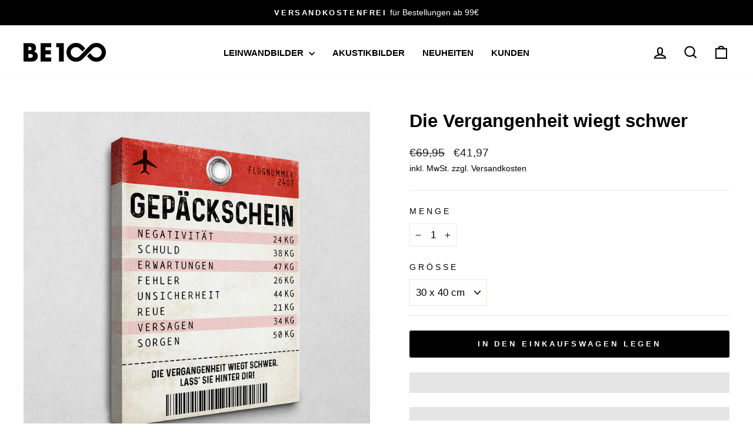

--- FILE ---
content_type: text/html; charset=utf-8
request_url: https://be-100.com/products/die-vergangenheit-wiegt-schwer
body_size: 27867
content:
<!doctype html>
<html class="no-js" lang="de" dir="ltr">
<head>
  <meta charset="utf-8">
  <meta http-equiv="X-UA-Compatible" content="IE=edge,chrome=1">
  <meta name="viewport" content="width=device-width,initial-scale=1">
  <meta name="theme-color" content="#000000">
  <link rel="canonical" href="https://be-100.com/products/die-vergangenheit-wiegt-schwer">
  <link rel="preconnect" href="https://cdn.shopify.com" crossorigin>
  <link rel="preconnect" href="https://fonts.shopifycdn.com" crossorigin>
  <link rel="dns-prefetch" href="https://productreviews.shopifycdn.com">
  <link rel="dns-prefetch" href="https://ajax.googleapis.com">
  <link rel="dns-prefetch" href="https://maps.googleapis.com">
  <link rel="dns-prefetch" href="https://maps.gstatic.com"><link rel="shortcut icon" href="//be-100.com/cdn/shop/files/Favicon_black_Zeichenflache_1_32x32.png?v=1613759151" type="image/png" /><title>Die Vergangenheit wiegt schwer
&ndash; BE100
</title>
<meta name="description" content="Exklusives Leinwandbild von BE100 - made in Germany - aus hochwertigem Leinwandstoff, gespannt auf einem handverarbeitetem Rahmen aus Echtfichtenholz."><meta property="og:site_name" content="BE100">
  <meta property="og:url" content="https://be-100.com/products/die-vergangenheit-wiegt-schwer">
  <meta property="og:title" content="Die Vergangenheit wiegt schwer">
  <meta property="og:type" content="product">
  <meta property="og:description" content="Exklusives Leinwandbild von BE100 - made in Germany - aus hochwertigem Leinwandstoff, gespannt auf einem handverarbeitetem Rahmen aus Echtfichtenholz."><meta property="og:image" content="http://be-100.com/cdn/shop/products/1_erstansicht_aa7b129d-741e-4489-a048-60cac3b3556b.jpg?v=1629545293">
    <meta property="og:image:secure_url" content="https://be-100.com/cdn/shop/products/1_erstansicht_aa7b129d-741e-4489-a048-60cac3b3556b.jpg?v=1629545293">
    <meta property="og:image:width" content="1000">
    <meta property="og:image:height" content="1000"><meta name="twitter:site" content="@">
  <meta name="twitter:card" content="summary_large_image">
  <meta name="twitter:title" content="Die Vergangenheit wiegt schwer">
  <meta name="twitter:description" content="Exklusives Leinwandbild von BE100 - made in Germany - aus hochwertigem Leinwandstoff, gespannt auf einem handverarbeitetem Rahmen aus Echtfichtenholz.">
<style data-shopify>
  

  
  
  
</style><link href="//be-100.com/cdn/shop/t/10/assets/theme.css?v=93626464380700918791746541960" rel="stylesheet" type="text/css" media="all" />
<style data-shopify>:root {
    --typeHeaderPrimary: Helvetica;
    --typeHeaderFallback: Arial, sans-serif;
    --typeHeaderSize: 36px;
    --typeHeaderWeight: 700;
    --typeHeaderLineHeight: 1;
    --typeHeaderSpacing: 0.0em;

    --typeBasePrimary:Helvetica;
    --typeBaseFallback:Arial, sans-serif;
    --typeBaseSize: 17px;
    --typeBaseWeight: 400;
    --typeBaseSpacing: 0.0em;
    --typeBaseLineHeight: 1.6;
    --typeBaselineHeightMinus01: 1.5;

    --typeCollectionTitle: 24px;

    --iconWeight: 5px;
    --iconLinecaps: miter;

    
        --buttonRadius: 3px;
    

    --colorGridOverlayOpacity: 0.2;
    --colorAnnouncement: #000000;
    --colorAnnouncementText: #ffffff;

    --colorBody: #ffffff;
    --colorBodyAlpha05: rgba(255, 255, 255, 0.05);
    --colorBodyDim: #f2f2f2;
    --colorBodyLightDim: #fafafa;
    --colorBodyMediumDim: #f5f5f5;


    --colorBorder: #e8e8e1;

    --colorBtnPrimary: #000000;
    --colorBtnPrimaryLight: #1a1a1a;
    --colorBtnPrimaryDim: #000000;
    --colorBtnPrimaryText: #ffffff;

    --colorCartDot: #33cc66;

    --colorDrawers: #ffffff;
    --colorDrawersDim: #f2f2f2;
    --colorDrawerBorder: #e8e8e1;
    --colorDrawerText: #000000;
    --colorDrawerTextDark: #000000;
    --colorDrawerButton: #000000;
    --colorDrawerButtonText: #ffffff;

    --colorFooter: #ffffff;
    --colorFooterText: #000000;
    --colorFooterTextAlpha01: #000000;

    --colorGridOverlay: #000000;
    --colorGridOverlayOpacity: 0.1;

    --colorHeaderTextAlpha01: rgba(0, 0, 0, 0.1);

    --colorHeroText: #ffffff;

    --colorSmallImageBg: #e5e5e5;
    --colorLargeImageBg: #0f0f0f;

    --colorImageOverlay: #000000;
    --colorImageOverlayOpacity: 0.0;
    --colorImageOverlayTextShadow: 0.24;

    --colorLink: #000000;

    --colorModalBg: rgba(230, 230, 230, 0.6);

    --colorNav: #ffffff;
    --colorNavText: #000000;

    --colorPrice: #1c1d1d;

    --colorSaleTag: #1c1d1d;
    --colorSaleTagText: #ffffff;

    --colorTextBody: #000000;
    --colorTextBodyAlpha015: rgba(0, 0, 0, 0.15);
    --colorTextBodyAlpha005: rgba(0, 0, 0, 0.05);
    --colorTextBodyAlpha008: rgba(0, 0, 0, 0.08);
    --colorTextSavings: #ff4e4e;

    --urlIcoSelect: url(//be-100.com/cdn/shop/t/10/assets/ico-select.svg);
    --urlIcoSelectFooter: url(//be-100.com/cdn/shop/t/10/assets/ico-select-footer.svg);
    --urlIcoSelectWhite: url(//be-100.com/cdn/shop/t/10/assets/ico-select-white.svg);

    --grid-gutter: 17px;
    --drawer-gutter: 20px;

    --sizeChartMargin: 25px 0;
    --sizeChartIconMargin: 5px;

    --newsletterReminderPadding: 40px;

    /*Shop Pay Installments*/
    --color-body-text: #000000;
    --color-body: #ffffff;
    --color-bg: #ffffff;
    }

    .placeholder-content {
    background-image: linear-gradient(100deg, #e5e5e5 40%, #dddddd 63%, #e5e5e5 79%);
    }</style><script>
    document.documentElement.className = document.documentElement.className.replace('no-js', 'js');

    window.theme = window.theme || {};
    theme.routes = {
      home: "/",
      cart: "/cart.js",
      cartPage: "/cart",
      cartAdd: "/cart/add.js",
      cartChange: "/cart/change.js",
      search: "/search",
      predictiveSearch: "/search/suggest"
    };
    theme.strings = {
      soldOut: "Ausverkauft",
      unavailable: "Nicht verfügbar",
      inStockLabel: "Auf Lager",
      oneStockLabel: "[count] auf Lager",
      otherStockLabel: "[count] auf Lager",
      willNotShipUntil: "Wird nach dem [date] versendet",
      willBeInStockAfter: "Wird nach dem [date] auf Lager sein",
      waitingForStock: "Nachbestellt, bald verfügbar",
      savePrice: "Sparen [saved_amount]",
      cartEmpty: "Ihr Einkaufswagen ist im Moment leer.",
      cartTermsConfirmation: "Sie müssen den Verkaufsbedingungen zustimmen, um auszuchecken",
      searchCollections: "Kollektionen",
      searchPages: "Seiten",
      searchArticles: "Artikel",
      productFrom: "Von ",
      maxQuantity: "Du kannst nur haben [quantity] von [title] in Ihrem Warenkorbt."
    };
    theme.settings = {
      cartType: "drawer",
      isCustomerTemplate: false,
      moneyFormat: "\u003cspan class=\"eurozeichen\"\u003e€\u003c\/span\u003e{{amount_with_comma_separator}}",
      saveType: "percent",
      productImageSize: "square",
      productImageCover: false,
      predictiveSearch: true,
      predictiveSearchType: null,
      predictiveSearchVendor: false,
      predictiveSearchPrice: false,
      quickView: false,
      themeName: 'Impulse',
      themeVersion: "7.6.2"
    };
  </script>

  <script>window.performance && window.performance.mark && window.performance.mark('shopify.content_for_header.start');</script><meta name="google-site-verification" content="s-s-zEnGVog0ZOQ7GyGlhZOh9tdSH0x0mYjl_dt0c4w">
<meta id="shopify-digital-wallet" name="shopify-digital-wallet" content="/268402698/digital_wallets/dialog">
<meta name="shopify-checkout-api-token" content="e9251dd29b9d4c5a7e4e2109f73ddb82">
<meta id="in-context-paypal-metadata" data-shop-id="268402698" data-venmo-supported="false" data-environment="production" data-locale="de_DE" data-paypal-v4="true" data-currency="EUR">
<link rel="alternate" type="application/json+oembed" href="https://be-100.com/products/die-vergangenheit-wiegt-schwer.oembed">
<script async="async" src="/checkouts/internal/preloads.js?locale=de-DE"></script>
<link rel="preconnect" href="https://shop.app" crossorigin="anonymous">
<script async="async" src="https://shop.app/checkouts/internal/preloads.js?locale=de-DE&shop_id=268402698" crossorigin="anonymous"></script>
<script id="shopify-features" type="application/json">{"accessToken":"e9251dd29b9d4c5a7e4e2109f73ddb82","betas":["rich-media-storefront-analytics"],"domain":"be-100.com","predictiveSearch":true,"shopId":268402698,"locale":"de"}</script>
<script>var Shopify = Shopify || {};
Shopify.shop = "be-100.myshopify.com";
Shopify.locale = "de";
Shopify.currency = {"active":"EUR","rate":"1.0"};
Shopify.country = "DE";
Shopify.theme = {"name":"Impulse","id":164924457225,"schema_name":"Impulse","schema_version":"7.6.2","theme_store_id":857,"role":"main"};
Shopify.theme.handle = "null";
Shopify.theme.style = {"id":null,"handle":null};
Shopify.cdnHost = "be-100.com/cdn";
Shopify.routes = Shopify.routes || {};
Shopify.routes.root = "/";</script>
<script type="module">!function(o){(o.Shopify=o.Shopify||{}).modules=!0}(window);</script>
<script>!function(o){function n(){var o=[];function n(){o.push(Array.prototype.slice.apply(arguments))}return n.q=o,n}var t=o.Shopify=o.Shopify||{};t.loadFeatures=n(),t.autoloadFeatures=n()}(window);</script>
<script>
  window.ShopifyPay = window.ShopifyPay || {};
  window.ShopifyPay.apiHost = "shop.app\/pay";
  window.ShopifyPay.redirectState = null;
</script>
<script id="shop-js-analytics" type="application/json">{"pageType":"product"}</script>
<script defer="defer" async type="module" src="//be-100.com/cdn/shopifycloud/shop-js/modules/v2/client.init-shop-cart-sync_D96QZrIF.de.esm.js"></script>
<script defer="defer" async type="module" src="//be-100.com/cdn/shopifycloud/shop-js/modules/v2/chunk.common_SV6uigsF.esm.js"></script>
<script type="module">
  await import("//be-100.com/cdn/shopifycloud/shop-js/modules/v2/client.init-shop-cart-sync_D96QZrIF.de.esm.js");
await import("//be-100.com/cdn/shopifycloud/shop-js/modules/v2/chunk.common_SV6uigsF.esm.js");

  window.Shopify.SignInWithShop?.initShopCartSync?.({"fedCMEnabled":true,"windoidEnabled":true});

</script>
<script>
  window.Shopify = window.Shopify || {};
  if (!window.Shopify.featureAssets) window.Shopify.featureAssets = {};
  window.Shopify.featureAssets['shop-js'] = {"shop-cart-sync":["modules/v2/client.shop-cart-sync_D9v5EJ5H.de.esm.js","modules/v2/chunk.common_SV6uigsF.esm.js"],"init-fed-cm":["modules/v2/client.init-fed-cm_DlbV7VrN.de.esm.js","modules/v2/chunk.common_SV6uigsF.esm.js"],"shop-button":["modules/v2/client.shop-button_7yN-YEo8.de.esm.js","modules/v2/chunk.common_SV6uigsF.esm.js"],"shop-cash-offers":["modules/v2/client.shop-cash-offers_CZ39C1VE.de.esm.js","modules/v2/chunk.common_SV6uigsF.esm.js","modules/v2/chunk.modal_CqlMJe-n.esm.js"],"init-windoid":["modules/v2/client.init-windoid_CPAVU_59.de.esm.js","modules/v2/chunk.common_SV6uigsF.esm.js"],"init-shop-email-lookup-coordinator":["modules/v2/client.init-shop-email-lookup-coordinator_BE78sutm.de.esm.js","modules/v2/chunk.common_SV6uigsF.esm.js"],"shop-toast-manager":["modules/v2/client.shop-toast-manager_Dc8Kqo2D.de.esm.js","modules/v2/chunk.common_SV6uigsF.esm.js"],"shop-login-button":["modules/v2/client.shop-login-button_CdH6DD4B.de.esm.js","modules/v2/chunk.common_SV6uigsF.esm.js","modules/v2/chunk.modal_CqlMJe-n.esm.js"],"avatar":["modules/v2/client.avatar_BTnouDA3.de.esm.js"],"pay-button":["modules/v2/client.pay-button_BaMaWndh.de.esm.js","modules/v2/chunk.common_SV6uigsF.esm.js"],"init-shop-cart-sync":["modules/v2/client.init-shop-cart-sync_D96QZrIF.de.esm.js","modules/v2/chunk.common_SV6uigsF.esm.js"],"init-customer-accounts":["modules/v2/client.init-customer-accounts_DPOSv1Vm.de.esm.js","modules/v2/client.shop-login-button_CdH6DD4B.de.esm.js","modules/v2/chunk.common_SV6uigsF.esm.js","modules/v2/chunk.modal_CqlMJe-n.esm.js"],"init-shop-for-new-customer-accounts":["modules/v2/client.init-shop-for-new-customer-accounts_CQXgmjbo.de.esm.js","modules/v2/client.shop-login-button_CdH6DD4B.de.esm.js","modules/v2/chunk.common_SV6uigsF.esm.js","modules/v2/chunk.modal_CqlMJe-n.esm.js"],"init-customer-accounts-sign-up":["modules/v2/client.init-customer-accounts-sign-up_BxD8dlgd.de.esm.js","modules/v2/client.shop-login-button_CdH6DD4B.de.esm.js","modules/v2/chunk.common_SV6uigsF.esm.js","modules/v2/chunk.modal_CqlMJe-n.esm.js"],"checkout-modal":["modules/v2/client.checkout-modal_CKh-sfKU.de.esm.js","modules/v2/chunk.common_SV6uigsF.esm.js","modules/v2/chunk.modal_CqlMJe-n.esm.js"],"shop-follow-button":["modules/v2/client.shop-follow-button_CTvrvDxo.de.esm.js","modules/v2/chunk.common_SV6uigsF.esm.js","modules/v2/chunk.modal_CqlMJe-n.esm.js"],"lead-capture":["modules/v2/client.lead-capture_CuieyBjh.de.esm.js","modules/v2/chunk.common_SV6uigsF.esm.js","modules/v2/chunk.modal_CqlMJe-n.esm.js"],"shop-login":["modules/v2/client.shop-login_D_5Nijtq.de.esm.js","modules/v2/chunk.common_SV6uigsF.esm.js","modules/v2/chunk.modal_CqlMJe-n.esm.js"],"payment-terms":["modules/v2/client.payment-terms_B0kyqrWX.de.esm.js","modules/v2/chunk.common_SV6uigsF.esm.js","modules/v2/chunk.modal_CqlMJe-n.esm.js"]};
</script>
<script>(function() {
  var isLoaded = false;
  function asyncLoad() {
    if (isLoaded) return;
    isLoaded = true;
    var urls = ["https:\/\/loox.io\/widget\/N1ZeBOq4tS\/loox.1537976607499.js?shop=be-100.myshopify.com","https:\/\/cdn.shopify.com\/s\/files\/1\/0002\/6840\/2698\/t\/9\/assets\/booster_eu_cookie_268402698.js?v=1638183422\u0026shop=be-100.myshopify.com","\/\/cdn.shopify.com\/proxy\/61335769e4762ebfbbd6229e982ea28fe9d4c7c0c33b383542d488ab3cf57b04\/be100.activehosted.com\/js\/site-tracking.php?shop=be-100.myshopify.com\u0026sp-cache-control=cHVibGljLCBtYXgtYWdlPTkwMA"];
    for (var i = 0; i < urls.length; i++) {
      var s = document.createElement('script');
      s.type = 'text/javascript';
      s.async = true;
      s.src = urls[i];
      var x = document.getElementsByTagName('script')[0];
      x.parentNode.insertBefore(s, x);
    }
  };
  if(window.attachEvent) {
    window.attachEvent('onload', asyncLoad);
  } else {
    window.addEventListener('load', asyncLoad, false);
  }
})();</script>
<script id="__st">var __st={"a":268402698,"offset":3600,"reqid":"dcbb0506-0e09-4b88-a683-0bc37f5b9bfd-1768428353","pageurl":"be-100.com\/products\/die-vergangenheit-wiegt-schwer","u":"10a6f480b630","p":"product","rtyp":"product","rid":6619481112662};</script>
<script>window.ShopifyPaypalV4VisibilityTracking = true;</script>
<script id="captcha-bootstrap">!function(){'use strict';const t='contact',e='account',n='new_comment',o=[[t,t],['blogs',n],['comments',n],[t,'customer']],c=[[e,'customer_login'],[e,'guest_login'],[e,'recover_customer_password'],[e,'create_customer']],r=t=>t.map((([t,e])=>`form[action*='/${t}']:not([data-nocaptcha='true']) input[name='form_type'][value='${e}']`)).join(','),a=t=>()=>t?[...document.querySelectorAll(t)].map((t=>t.form)):[];function s(){const t=[...o],e=r(t);return a(e)}const i='password',u='form_key',d=['recaptcha-v3-token','g-recaptcha-response','h-captcha-response',i],f=()=>{try{return window.sessionStorage}catch{return}},m='__shopify_v',_=t=>t.elements[u];function p(t,e,n=!1){try{const o=window.sessionStorage,c=JSON.parse(o.getItem(e)),{data:r}=function(t){const{data:e,action:n}=t;return t[m]||n?{data:e,action:n}:{data:t,action:n}}(c);for(const[e,n]of Object.entries(r))t.elements[e]&&(t.elements[e].value=n);n&&o.removeItem(e)}catch(o){console.error('form repopulation failed',{error:o})}}const l='form_type',E='cptcha';function T(t){t.dataset[E]=!0}const w=window,h=w.document,L='Shopify',v='ce_forms',y='captcha';let A=!1;((t,e)=>{const n=(g='f06e6c50-85a8-45c8-87d0-21a2b65856fe',I='https://cdn.shopify.com/shopifycloud/storefront-forms-hcaptcha/ce_storefront_forms_captcha_hcaptcha.v1.5.2.iife.js',D={infoText:'Durch hCaptcha geschützt',privacyText:'Datenschutz',termsText:'Allgemeine Geschäftsbedingungen'},(t,e,n)=>{const o=w[L][v],c=o.bindForm;if(c)return c(t,g,e,D).then(n);var r;o.q.push([[t,g,e,D],n]),r=I,A||(h.body.append(Object.assign(h.createElement('script'),{id:'captcha-provider',async:!0,src:r})),A=!0)});var g,I,D;w[L]=w[L]||{},w[L][v]=w[L][v]||{},w[L][v].q=[],w[L][y]=w[L][y]||{},w[L][y].protect=function(t,e){n(t,void 0,e),T(t)},Object.freeze(w[L][y]),function(t,e,n,w,h,L){const[v,y,A,g]=function(t,e,n){const i=e?o:[],u=t?c:[],d=[...i,...u],f=r(d),m=r(i),_=r(d.filter((([t,e])=>n.includes(e))));return[a(f),a(m),a(_),s()]}(w,h,L),I=t=>{const e=t.target;return e instanceof HTMLFormElement?e:e&&e.form},D=t=>v().includes(t);t.addEventListener('submit',(t=>{const e=I(t);if(!e)return;const n=D(e)&&!e.dataset.hcaptchaBound&&!e.dataset.recaptchaBound,o=_(e),c=g().includes(e)&&(!o||!o.value);(n||c)&&t.preventDefault(),c&&!n&&(function(t){try{if(!f())return;!function(t){const e=f();if(!e)return;const n=_(t);if(!n)return;const o=n.value;o&&e.removeItem(o)}(t);const e=Array.from(Array(32),(()=>Math.random().toString(36)[2])).join('');!function(t,e){_(t)||t.append(Object.assign(document.createElement('input'),{type:'hidden',name:u})),t.elements[u].value=e}(t,e),function(t,e){const n=f();if(!n)return;const o=[...t.querySelectorAll(`input[type='${i}']`)].map((({name:t})=>t)),c=[...d,...o],r={};for(const[a,s]of new FormData(t).entries())c.includes(a)||(r[a]=s);n.setItem(e,JSON.stringify({[m]:1,action:t.action,data:r}))}(t,e)}catch(e){console.error('failed to persist form',e)}}(e),e.submit())}));const S=(t,e)=>{t&&!t.dataset[E]&&(n(t,e.some((e=>e===t))),T(t))};for(const o of['focusin','change'])t.addEventListener(o,(t=>{const e=I(t);D(e)&&S(e,y())}));const B=e.get('form_key'),M=e.get(l),P=B&&M;t.addEventListener('DOMContentLoaded',(()=>{const t=y();if(P)for(const e of t)e.elements[l].value===M&&p(e,B);[...new Set([...A(),...v().filter((t=>'true'===t.dataset.shopifyCaptcha))])].forEach((e=>S(e,t)))}))}(h,new URLSearchParams(w.location.search),n,t,e,['guest_login'])})(!0,!0)}();</script>
<script integrity="sha256-4kQ18oKyAcykRKYeNunJcIwy7WH5gtpwJnB7kiuLZ1E=" data-source-attribution="shopify.loadfeatures" defer="defer" src="//be-100.com/cdn/shopifycloud/storefront/assets/storefront/load_feature-a0a9edcb.js" crossorigin="anonymous"></script>
<script crossorigin="anonymous" defer="defer" src="//be-100.com/cdn/shopifycloud/storefront/assets/shopify_pay/storefront-65b4c6d7.js?v=20250812"></script>
<script data-source-attribution="shopify.dynamic_checkout.dynamic.init">var Shopify=Shopify||{};Shopify.PaymentButton=Shopify.PaymentButton||{isStorefrontPortableWallets:!0,init:function(){window.Shopify.PaymentButton.init=function(){};var t=document.createElement("script");t.src="https://be-100.com/cdn/shopifycloud/portable-wallets/latest/portable-wallets.de.js",t.type="module",document.head.appendChild(t)}};
</script>
<script data-source-attribution="shopify.dynamic_checkout.buyer_consent">
  function portableWalletsHideBuyerConsent(e){var t=document.getElementById("shopify-buyer-consent"),n=document.getElementById("shopify-subscription-policy-button");t&&n&&(t.classList.add("hidden"),t.setAttribute("aria-hidden","true"),n.removeEventListener("click",e))}function portableWalletsShowBuyerConsent(e){var t=document.getElementById("shopify-buyer-consent"),n=document.getElementById("shopify-subscription-policy-button");t&&n&&(t.classList.remove("hidden"),t.removeAttribute("aria-hidden"),n.addEventListener("click",e))}window.Shopify?.PaymentButton&&(window.Shopify.PaymentButton.hideBuyerConsent=portableWalletsHideBuyerConsent,window.Shopify.PaymentButton.showBuyerConsent=portableWalletsShowBuyerConsent);
</script>
<script data-source-attribution="shopify.dynamic_checkout.cart.bootstrap">document.addEventListener("DOMContentLoaded",(function(){function t(){return document.querySelector("shopify-accelerated-checkout-cart, shopify-accelerated-checkout")}if(t())Shopify.PaymentButton.init();else{new MutationObserver((function(e,n){t()&&(Shopify.PaymentButton.init(),n.disconnect())})).observe(document.body,{childList:!0,subtree:!0})}}));
</script>
<link id="shopify-accelerated-checkout-styles" rel="stylesheet" media="screen" href="https://be-100.com/cdn/shopifycloud/portable-wallets/latest/accelerated-checkout-backwards-compat.css" crossorigin="anonymous">
<style id="shopify-accelerated-checkout-cart">
        #shopify-buyer-consent {
  margin-top: 1em;
  display: inline-block;
  width: 100%;
}

#shopify-buyer-consent.hidden {
  display: none;
}

#shopify-subscription-policy-button {
  background: none;
  border: none;
  padding: 0;
  text-decoration: underline;
  font-size: inherit;
  cursor: pointer;
}

#shopify-subscription-policy-button::before {
  box-shadow: none;
}

      </style>

<script>window.performance && window.performance.mark && window.performance.mark('shopify.content_for_header.end');</script>

  <script src="//be-100.com/cdn/shop/t/10/assets/vendor-scripts-v11.js" defer="defer"></script><script src="//be-100.com/cdn/shop/t/10/assets/theme.js?v=22325264162658116151746541961" defer="defer"></script>
<!-- BEGIN app block: shopify://apps/adcell-tracking-remarketing/blocks/theme_extension/578397e0-3e42-4c27-add7-dfc15023b09b --><script id="trad-js" type="text/javascript" src="https://t.adcell.com/js/trad.js?s=shopify&v=1.2.0&pid=" async="async"></script>
<script>
    var script = document.querySelector("#trad-js");
    script.addEventListener('load', function() {
        Adcell.Tracking.track();
    });
</script>

<!-- END app block --><!-- BEGIN app block: shopify://apps/frequently-bought/blocks/app-embed-block/b1a8cbea-c844-4842-9529-7c62dbab1b1f --><script>
    window.codeblackbelt = window.codeblackbelt || {};
    window.codeblackbelt.shop = window.codeblackbelt.shop || 'be-100.myshopify.com';
    
        window.codeblackbelt.productId = 6619481112662;</script><script src="//cdn.codeblackbelt.com/widgets/frequently-bought-together/main.min.js?version=2026011423+0100" async></script>
 <!-- END app block --><script src="https://cdn.shopify.com/extensions/019b0339-f8fc-727d-be59-3bf34a7eb509/theme-app-extension-prod-35/assets/easyslider.min.js" type="text/javascript" defer="defer"></script>
<link href="https://monorail-edge.shopifysvc.com" rel="dns-prefetch">
<script>(function(){if ("sendBeacon" in navigator && "performance" in window) {try {var session_token_from_headers = performance.getEntriesByType('navigation')[0].serverTiming.find(x => x.name == '_s').description;} catch {var session_token_from_headers = undefined;}var session_cookie_matches = document.cookie.match(/_shopify_s=([^;]*)/);var session_token_from_cookie = session_cookie_matches && session_cookie_matches.length === 2 ? session_cookie_matches[1] : "";var session_token = session_token_from_headers || session_token_from_cookie || "";function handle_abandonment_event(e) {var entries = performance.getEntries().filter(function(entry) {return /monorail-edge.shopifysvc.com/.test(entry.name);});if (!window.abandonment_tracked && entries.length === 0) {window.abandonment_tracked = true;var currentMs = Date.now();var navigation_start = performance.timing.navigationStart;var payload = {shop_id: 268402698,url: window.location.href,navigation_start,duration: currentMs - navigation_start,session_token,page_type: "product"};window.navigator.sendBeacon("https://monorail-edge.shopifysvc.com/v1/produce", JSON.stringify({schema_id: "online_store_buyer_site_abandonment/1.1",payload: payload,metadata: {event_created_at_ms: currentMs,event_sent_at_ms: currentMs}}));}}window.addEventListener('pagehide', handle_abandonment_event);}}());</script>
<script id="web-pixels-manager-setup">(function e(e,d,r,n,o){if(void 0===o&&(o={}),!Boolean(null===(a=null===(i=window.Shopify)||void 0===i?void 0:i.analytics)||void 0===a?void 0:a.replayQueue)){var i,a;window.Shopify=window.Shopify||{};var t=window.Shopify;t.analytics=t.analytics||{};var s=t.analytics;s.replayQueue=[],s.publish=function(e,d,r){return s.replayQueue.push([e,d,r]),!0};try{self.performance.mark("wpm:start")}catch(e){}var l=function(){var e={modern:/Edge?\/(1{2}[4-9]|1[2-9]\d|[2-9]\d{2}|\d{4,})\.\d+(\.\d+|)|Firefox\/(1{2}[4-9]|1[2-9]\d|[2-9]\d{2}|\d{4,})\.\d+(\.\d+|)|Chrom(ium|e)\/(9{2}|\d{3,})\.\d+(\.\d+|)|(Maci|X1{2}).+ Version\/(15\.\d+|(1[6-9]|[2-9]\d|\d{3,})\.\d+)([,.]\d+|)( \(\w+\)|)( Mobile\/\w+|) Safari\/|Chrome.+OPR\/(9{2}|\d{3,})\.\d+\.\d+|(CPU[ +]OS|iPhone[ +]OS|CPU[ +]iPhone|CPU IPhone OS|CPU iPad OS)[ +]+(15[._]\d+|(1[6-9]|[2-9]\d|\d{3,})[._]\d+)([._]\d+|)|Android:?[ /-](13[3-9]|1[4-9]\d|[2-9]\d{2}|\d{4,})(\.\d+|)(\.\d+|)|Android.+Firefox\/(13[5-9]|1[4-9]\d|[2-9]\d{2}|\d{4,})\.\d+(\.\d+|)|Android.+Chrom(ium|e)\/(13[3-9]|1[4-9]\d|[2-9]\d{2}|\d{4,})\.\d+(\.\d+|)|SamsungBrowser\/([2-9]\d|\d{3,})\.\d+/,legacy:/Edge?\/(1[6-9]|[2-9]\d|\d{3,})\.\d+(\.\d+|)|Firefox\/(5[4-9]|[6-9]\d|\d{3,})\.\d+(\.\d+|)|Chrom(ium|e)\/(5[1-9]|[6-9]\d|\d{3,})\.\d+(\.\d+|)([\d.]+$|.*Safari\/(?![\d.]+ Edge\/[\d.]+$))|(Maci|X1{2}).+ Version\/(10\.\d+|(1[1-9]|[2-9]\d|\d{3,})\.\d+)([,.]\d+|)( \(\w+\)|)( Mobile\/\w+|) Safari\/|Chrome.+OPR\/(3[89]|[4-9]\d|\d{3,})\.\d+\.\d+|(CPU[ +]OS|iPhone[ +]OS|CPU[ +]iPhone|CPU IPhone OS|CPU iPad OS)[ +]+(10[._]\d+|(1[1-9]|[2-9]\d|\d{3,})[._]\d+)([._]\d+|)|Android:?[ /-](13[3-9]|1[4-9]\d|[2-9]\d{2}|\d{4,})(\.\d+|)(\.\d+|)|Mobile Safari.+OPR\/([89]\d|\d{3,})\.\d+\.\d+|Android.+Firefox\/(13[5-9]|1[4-9]\d|[2-9]\d{2}|\d{4,})\.\d+(\.\d+|)|Android.+Chrom(ium|e)\/(13[3-9]|1[4-9]\d|[2-9]\d{2}|\d{4,})\.\d+(\.\d+|)|Android.+(UC? ?Browser|UCWEB|U3)[ /]?(15\.([5-9]|\d{2,})|(1[6-9]|[2-9]\d|\d{3,})\.\d+)\.\d+|SamsungBrowser\/(5\.\d+|([6-9]|\d{2,})\.\d+)|Android.+MQ{2}Browser\/(14(\.(9|\d{2,})|)|(1[5-9]|[2-9]\d|\d{3,})(\.\d+|))(\.\d+|)|K[Aa][Ii]OS\/(3\.\d+|([4-9]|\d{2,})\.\d+)(\.\d+|)/},d=e.modern,r=e.legacy,n=navigator.userAgent;return n.match(d)?"modern":n.match(r)?"legacy":"unknown"}(),u="modern"===l?"modern":"legacy",c=(null!=n?n:{modern:"",legacy:""})[u],f=function(e){return[e.baseUrl,"/wpm","/b",e.hashVersion,"modern"===e.buildTarget?"m":"l",".js"].join("")}({baseUrl:d,hashVersion:r,buildTarget:u}),m=function(e){var d=e.version,r=e.bundleTarget,n=e.surface,o=e.pageUrl,i=e.monorailEndpoint;return{emit:function(e){var a=e.status,t=e.errorMsg,s=(new Date).getTime(),l=JSON.stringify({metadata:{event_sent_at_ms:s},events:[{schema_id:"web_pixels_manager_load/3.1",payload:{version:d,bundle_target:r,page_url:o,status:a,surface:n,error_msg:t},metadata:{event_created_at_ms:s}}]});if(!i)return console&&console.warn&&console.warn("[Web Pixels Manager] No Monorail endpoint provided, skipping logging."),!1;try{return self.navigator.sendBeacon.bind(self.navigator)(i,l)}catch(e){}var u=new XMLHttpRequest;try{return u.open("POST",i,!0),u.setRequestHeader("Content-Type","text/plain"),u.send(l),!0}catch(e){return console&&console.warn&&console.warn("[Web Pixels Manager] Got an unhandled error while logging to Monorail."),!1}}}}({version:r,bundleTarget:l,surface:e.surface,pageUrl:self.location.href,monorailEndpoint:e.monorailEndpoint});try{o.browserTarget=l,function(e){var d=e.src,r=e.async,n=void 0===r||r,o=e.onload,i=e.onerror,a=e.sri,t=e.scriptDataAttributes,s=void 0===t?{}:t,l=document.createElement("script"),u=document.querySelector("head"),c=document.querySelector("body");if(l.async=n,l.src=d,a&&(l.integrity=a,l.crossOrigin="anonymous"),s)for(var f in s)if(Object.prototype.hasOwnProperty.call(s,f))try{l.dataset[f]=s[f]}catch(e){}if(o&&l.addEventListener("load",o),i&&l.addEventListener("error",i),u)u.appendChild(l);else{if(!c)throw new Error("Did not find a head or body element to append the script");c.appendChild(l)}}({src:f,async:!0,onload:function(){if(!function(){var e,d;return Boolean(null===(d=null===(e=window.Shopify)||void 0===e?void 0:e.analytics)||void 0===d?void 0:d.initialized)}()){var d=window.webPixelsManager.init(e)||void 0;if(d){var r=window.Shopify.analytics;r.replayQueue.forEach((function(e){var r=e[0],n=e[1],o=e[2];d.publishCustomEvent(r,n,o)})),r.replayQueue=[],r.publish=d.publishCustomEvent,r.visitor=d.visitor,r.initialized=!0}}},onerror:function(){return m.emit({status:"failed",errorMsg:"".concat(f," has failed to load")})},sri:function(e){var d=/^sha384-[A-Za-z0-9+/=]+$/;return"string"==typeof e&&d.test(e)}(c)?c:"",scriptDataAttributes:o}),m.emit({status:"loading"})}catch(e){m.emit({status:"failed",errorMsg:(null==e?void 0:e.message)||"Unknown error"})}}})({shopId: 268402698,storefrontBaseUrl: "https://be-100.com",extensionsBaseUrl: "https://extensions.shopifycdn.com/cdn/shopifycloud/web-pixels-manager",monorailEndpoint: "https://monorail-edge.shopifysvc.com/unstable/produce_batch",surface: "storefront-renderer",enabledBetaFlags: ["2dca8a86","a0d5f9d2"],webPixelsConfigList: [{"id":"796459273","configuration":"{\"pixelCode\":\"C8UDF3V1G3DM8EHQ7KQ0\"}","eventPayloadVersion":"v1","runtimeContext":"STRICT","scriptVersion":"22e92c2ad45662f435e4801458fb78cc","type":"APP","apiClientId":4383523,"privacyPurposes":["ANALYTICS","MARKETING","SALE_OF_DATA"],"dataSharingAdjustments":{"protectedCustomerApprovalScopes":["read_customer_address","read_customer_email","read_customer_name","read_customer_personal_data","read_customer_phone"]}},{"id":"665616649","configuration":"{\"config\":\"{\\\"pixel_id\\\":\\\"AW-801828589\\\",\\\"target_country\\\":\\\"DE\\\",\\\"gtag_events\\\":[{\\\"type\\\":\\\"search\\\",\\\"action_label\\\":\\\"AW-801828589\\\/Z-6dCLLR5LIBEO3dq_4C\\\"},{\\\"type\\\":\\\"begin_checkout\\\",\\\"action_label\\\":\\\"AW-801828589\\\/kJOVCK_R5LIBEO3dq_4C\\\"},{\\\"type\\\":\\\"view_item\\\",\\\"action_label\\\":[\\\"AW-801828589\\\/VT8jCKnR5LIBEO3dq_4C\\\",\\\"MC-NLKVTKV0H4\\\"]},{\\\"type\\\":\\\"purchase\\\",\\\"action_label\\\":[\\\"AW-801828589\\\/C8LRCKbR5LIBEO3dq_4C\\\",\\\"MC-NLKVTKV0H4\\\"]},{\\\"type\\\":\\\"page_view\\\",\\\"action_label\\\":[\\\"AW-801828589\\\/9XA1CKPR5LIBEO3dq_4C\\\",\\\"MC-NLKVTKV0H4\\\"]},{\\\"type\\\":\\\"add_payment_info\\\",\\\"action_label\\\":\\\"AW-801828589\\\/MIaSCLXR5LIBEO3dq_4C\\\"},{\\\"type\\\":\\\"add_to_cart\\\",\\\"action_label\\\":\\\"AW-801828589\\\/1AYvCKzR5LIBEO3dq_4C\\\"}],\\\"enable_monitoring_mode\\\":true}\"}","eventPayloadVersion":"v1","runtimeContext":"OPEN","scriptVersion":"b2a88bafab3e21179ed38636efcd8a93","type":"APP","apiClientId":1780363,"privacyPurposes":[],"dataSharingAdjustments":{"protectedCustomerApprovalScopes":["read_customer_address","read_customer_email","read_customer_name","read_customer_personal_data","read_customer_phone"]}},{"id":"271515913","configuration":"{\"pixel_id\":\"631656670546626\",\"pixel_type\":\"facebook_pixel\",\"metaapp_system_user_token\":\"-\"}","eventPayloadVersion":"v1","runtimeContext":"OPEN","scriptVersion":"ca16bc87fe92b6042fbaa3acc2fbdaa6","type":"APP","apiClientId":2329312,"privacyPurposes":["ANALYTICS","MARKETING","SALE_OF_DATA"],"dataSharingAdjustments":{"protectedCustomerApprovalScopes":["read_customer_address","read_customer_email","read_customer_name","read_customer_personal_data","read_customer_phone"]}},{"id":"189661449","eventPayloadVersion":"v1","runtimeContext":"LAX","scriptVersion":"1","type":"CUSTOM","privacyPurposes":["ANALYTICS"],"name":"Google Analytics tag (migrated)"},{"id":"shopify-app-pixel","configuration":"{}","eventPayloadVersion":"v1","runtimeContext":"STRICT","scriptVersion":"0450","apiClientId":"shopify-pixel","type":"APP","privacyPurposes":["ANALYTICS","MARKETING"]},{"id":"shopify-custom-pixel","eventPayloadVersion":"v1","runtimeContext":"LAX","scriptVersion":"0450","apiClientId":"shopify-pixel","type":"CUSTOM","privacyPurposes":["ANALYTICS","MARKETING"]}],isMerchantRequest: false,initData: {"shop":{"name":"BE100","paymentSettings":{"currencyCode":"EUR"},"myshopifyDomain":"be-100.myshopify.com","countryCode":"DE","storefrontUrl":"https:\/\/be-100.com"},"customer":null,"cart":null,"checkout":null,"productVariants":[{"price":{"amount":41.97,"currencyCode":"EUR"},"product":{"title":"Die Vergangenheit wiegt schwer","vendor":"BE100","id":"6619481112662","untranslatedTitle":"Die Vergangenheit wiegt schwer","url":"\/products\/die-vergangenheit-wiegt-schwer","type":"Leinwand"},"id":"39513426427990","image":{"src":"\/\/be-100.com\/cdn\/shop\/products\/1_erstansicht_aa7b129d-741e-4489-a048-60cac3b3556b.jpg?v=1629545293"},"sku":"330304474","title":"30 x 40 cm","untranslatedTitle":"30 x 40 cm"},{"price":{"amount":59.97,"currencyCode":"EUR"},"product":{"title":"Die Vergangenheit wiegt schwer","vendor":"BE100","id":"6619481112662","untranslatedTitle":"Die Vergangenheit wiegt schwer","url":"\/products\/die-vergangenheit-wiegt-schwer","type":"Leinwand"},"id":"39513426460758","image":{"src":"\/\/be-100.com\/cdn\/shop\/products\/1_erstansicht_aa7b129d-741e-4489-a048-60cac3b3556b.jpg?v=1629545293"},"sku":"330406474","title":"40 x 60 cm","untranslatedTitle":"40 x 60 cm"},{"price":{"amount":77.97,"currencyCode":"EUR"},"product":{"title":"Die Vergangenheit wiegt schwer","vendor":"BE100","id":"6619481112662","untranslatedTitle":"Die Vergangenheit wiegt schwer","url":"\/products\/die-vergangenheit-wiegt-schwer","type":"Leinwand"},"id":"39513426493526","image":{"src":"\/\/be-100.com\/cdn\/shop\/products\/1_erstansicht_aa7b129d-741e-4489-a048-60cac3b3556b.jpg?v=1629545293"},"sku":"330608474","title":"60 x 80 cm","untranslatedTitle":"60 x 80 cm"},{"price":{"amount":131.97,"currencyCode":"EUR"},"product":{"title":"Die Vergangenheit wiegt schwer","vendor":"BE100","id":"6619481112662","untranslatedTitle":"Die Vergangenheit wiegt schwer","url":"\/products\/die-vergangenheit-wiegt-schwer","type":"Leinwand"},"id":"39513426526294","image":{"src":"\/\/be-100.com\/cdn\/shop\/products\/1_erstansicht_aa7b129d-741e-4489-a048-60cac3b3556b.jpg?v=1629545293"},"sku":"330812474","title":"80 x 120 cm","untranslatedTitle":"80 x 120 cm"}],"purchasingCompany":null},},"https://be-100.com/cdn","7cecd0b6w90c54c6cpe92089d5m57a67346",{"modern":"","legacy":""},{"shopId":"268402698","storefrontBaseUrl":"https:\/\/be-100.com","extensionBaseUrl":"https:\/\/extensions.shopifycdn.com\/cdn\/shopifycloud\/web-pixels-manager","surface":"storefront-renderer","enabledBetaFlags":"[\"2dca8a86\", \"a0d5f9d2\"]","isMerchantRequest":"false","hashVersion":"7cecd0b6w90c54c6cpe92089d5m57a67346","publish":"custom","events":"[[\"page_viewed\",{}],[\"product_viewed\",{\"productVariant\":{\"price\":{\"amount\":41.97,\"currencyCode\":\"EUR\"},\"product\":{\"title\":\"Die Vergangenheit wiegt schwer\",\"vendor\":\"BE100\",\"id\":\"6619481112662\",\"untranslatedTitle\":\"Die Vergangenheit wiegt schwer\",\"url\":\"\/products\/die-vergangenheit-wiegt-schwer\",\"type\":\"Leinwand\"},\"id\":\"39513426427990\",\"image\":{\"src\":\"\/\/be-100.com\/cdn\/shop\/products\/1_erstansicht_aa7b129d-741e-4489-a048-60cac3b3556b.jpg?v=1629545293\"},\"sku\":\"330304474\",\"title\":\"30 x 40 cm\",\"untranslatedTitle\":\"30 x 40 cm\"}}]]"});</script><script>
  window.ShopifyAnalytics = window.ShopifyAnalytics || {};
  window.ShopifyAnalytics.meta = window.ShopifyAnalytics.meta || {};
  window.ShopifyAnalytics.meta.currency = 'EUR';
  var meta = {"product":{"id":6619481112662,"gid":"gid:\/\/shopify\/Product\/6619481112662","vendor":"BE100","type":"Leinwand","handle":"die-vergangenheit-wiegt-schwer","variants":[{"id":39513426427990,"price":4197,"name":"Die Vergangenheit wiegt schwer - 30 x 40 cm","public_title":"30 x 40 cm","sku":"330304474"},{"id":39513426460758,"price":5997,"name":"Die Vergangenheit wiegt schwer - 40 x 60 cm","public_title":"40 x 60 cm","sku":"330406474"},{"id":39513426493526,"price":7797,"name":"Die Vergangenheit wiegt schwer - 60 x 80 cm","public_title":"60 x 80 cm","sku":"330608474"},{"id":39513426526294,"price":13197,"name":"Die Vergangenheit wiegt schwer - 80 x 120 cm","public_title":"80 x 120 cm","sku":"330812474"}],"remote":false},"page":{"pageType":"product","resourceType":"product","resourceId":6619481112662,"requestId":"dcbb0506-0e09-4b88-a683-0bc37f5b9bfd-1768428353"}};
  for (var attr in meta) {
    window.ShopifyAnalytics.meta[attr] = meta[attr];
  }
</script>
<script class="analytics">
  (function () {
    var customDocumentWrite = function(content) {
      var jquery = null;

      if (window.jQuery) {
        jquery = window.jQuery;
      } else if (window.Checkout && window.Checkout.$) {
        jquery = window.Checkout.$;
      }

      if (jquery) {
        jquery('body').append(content);
      }
    };

    var hasLoggedConversion = function(token) {
      if (token) {
        return document.cookie.indexOf('loggedConversion=' + token) !== -1;
      }
      return false;
    }

    var setCookieIfConversion = function(token) {
      if (token) {
        var twoMonthsFromNow = new Date(Date.now());
        twoMonthsFromNow.setMonth(twoMonthsFromNow.getMonth() + 2);

        document.cookie = 'loggedConversion=' + token + '; expires=' + twoMonthsFromNow;
      }
    }

    var trekkie = window.ShopifyAnalytics.lib = window.trekkie = window.trekkie || [];
    if (trekkie.integrations) {
      return;
    }
    trekkie.methods = [
      'identify',
      'page',
      'ready',
      'track',
      'trackForm',
      'trackLink'
    ];
    trekkie.factory = function(method) {
      return function() {
        var args = Array.prototype.slice.call(arguments);
        args.unshift(method);
        trekkie.push(args);
        return trekkie;
      };
    };
    for (var i = 0; i < trekkie.methods.length; i++) {
      var key = trekkie.methods[i];
      trekkie[key] = trekkie.factory(key);
    }
    trekkie.load = function(config) {
      trekkie.config = config || {};
      trekkie.config.initialDocumentCookie = document.cookie;
      var first = document.getElementsByTagName('script')[0];
      var script = document.createElement('script');
      script.type = 'text/javascript';
      script.onerror = function(e) {
        var scriptFallback = document.createElement('script');
        scriptFallback.type = 'text/javascript';
        scriptFallback.onerror = function(error) {
                var Monorail = {
      produce: function produce(monorailDomain, schemaId, payload) {
        var currentMs = new Date().getTime();
        var event = {
          schema_id: schemaId,
          payload: payload,
          metadata: {
            event_created_at_ms: currentMs,
            event_sent_at_ms: currentMs
          }
        };
        return Monorail.sendRequest("https://" + monorailDomain + "/v1/produce", JSON.stringify(event));
      },
      sendRequest: function sendRequest(endpointUrl, payload) {
        // Try the sendBeacon API
        if (window && window.navigator && typeof window.navigator.sendBeacon === 'function' && typeof window.Blob === 'function' && !Monorail.isIos12()) {
          var blobData = new window.Blob([payload], {
            type: 'text/plain'
          });

          if (window.navigator.sendBeacon(endpointUrl, blobData)) {
            return true;
          } // sendBeacon was not successful

        } // XHR beacon

        var xhr = new XMLHttpRequest();

        try {
          xhr.open('POST', endpointUrl);
          xhr.setRequestHeader('Content-Type', 'text/plain');
          xhr.send(payload);
        } catch (e) {
          console.log(e);
        }

        return false;
      },
      isIos12: function isIos12() {
        return window.navigator.userAgent.lastIndexOf('iPhone; CPU iPhone OS 12_') !== -1 || window.navigator.userAgent.lastIndexOf('iPad; CPU OS 12_') !== -1;
      }
    };
    Monorail.produce('monorail-edge.shopifysvc.com',
      'trekkie_storefront_load_errors/1.1',
      {shop_id: 268402698,
      theme_id: 164924457225,
      app_name: "storefront",
      context_url: window.location.href,
      source_url: "//be-100.com/cdn/s/trekkie.storefront.55c6279c31a6628627b2ba1c5ff367020da294e2.min.js"});

        };
        scriptFallback.async = true;
        scriptFallback.src = '//be-100.com/cdn/s/trekkie.storefront.55c6279c31a6628627b2ba1c5ff367020da294e2.min.js';
        first.parentNode.insertBefore(scriptFallback, first);
      };
      script.async = true;
      script.src = '//be-100.com/cdn/s/trekkie.storefront.55c6279c31a6628627b2ba1c5ff367020da294e2.min.js';
      first.parentNode.insertBefore(script, first);
    };
    trekkie.load(
      {"Trekkie":{"appName":"storefront","development":false,"defaultAttributes":{"shopId":268402698,"isMerchantRequest":null,"themeId":164924457225,"themeCityHash":"263831798441156907","contentLanguage":"de","currency":"EUR","eventMetadataId":"8c1f94d8-4f7d-4c98-add8-3c7b51fd5808"},"isServerSideCookieWritingEnabled":true,"monorailRegion":"shop_domain","enabledBetaFlags":["65f19447"]},"Session Attribution":{},"S2S":{"facebookCapiEnabled":true,"source":"trekkie-storefront-renderer","apiClientId":580111}}
    );

    var loaded = false;
    trekkie.ready(function() {
      if (loaded) return;
      loaded = true;

      window.ShopifyAnalytics.lib = window.trekkie;

      var originalDocumentWrite = document.write;
      document.write = customDocumentWrite;
      try { window.ShopifyAnalytics.merchantGoogleAnalytics.call(this); } catch(error) {};
      document.write = originalDocumentWrite;

      window.ShopifyAnalytics.lib.page(null,{"pageType":"product","resourceType":"product","resourceId":6619481112662,"requestId":"dcbb0506-0e09-4b88-a683-0bc37f5b9bfd-1768428353","shopifyEmitted":true});

      var match = window.location.pathname.match(/checkouts\/(.+)\/(thank_you|post_purchase)/)
      var token = match? match[1]: undefined;
      if (!hasLoggedConversion(token)) {
        setCookieIfConversion(token);
        window.ShopifyAnalytics.lib.track("Viewed Product",{"currency":"EUR","variantId":39513426427990,"productId":6619481112662,"productGid":"gid:\/\/shopify\/Product\/6619481112662","name":"Die Vergangenheit wiegt schwer - 30 x 40 cm","price":"41.97","sku":"330304474","brand":"BE100","variant":"30 x 40 cm","category":"Leinwand","nonInteraction":true,"remote":false},undefined,undefined,{"shopifyEmitted":true});
      window.ShopifyAnalytics.lib.track("monorail:\/\/trekkie_storefront_viewed_product\/1.1",{"currency":"EUR","variantId":39513426427990,"productId":6619481112662,"productGid":"gid:\/\/shopify\/Product\/6619481112662","name":"Die Vergangenheit wiegt schwer - 30 x 40 cm","price":"41.97","sku":"330304474","brand":"BE100","variant":"30 x 40 cm","category":"Leinwand","nonInteraction":true,"remote":false,"referer":"https:\/\/be-100.com\/products\/die-vergangenheit-wiegt-schwer"});
      }
    });


        var eventsListenerScript = document.createElement('script');
        eventsListenerScript.async = true;
        eventsListenerScript.src = "//be-100.com/cdn/shopifycloud/storefront/assets/shop_events_listener-3da45d37.js";
        document.getElementsByTagName('head')[0].appendChild(eventsListenerScript);

})();</script>
  <script>
  if (!window.ga || (window.ga && typeof window.ga !== 'function')) {
    window.ga = function ga() {
      (window.ga.q = window.ga.q || []).push(arguments);
      if (window.Shopify && window.Shopify.analytics && typeof window.Shopify.analytics.publish === 'function') {
        window.Shopify.analytics.publish("ga_stub_called", {}, {sendTo: "google_osp_migration"});
      }
      console.error("Shopify's Google Analytics stub called with:", Array.from(arguments), "\nSee https://help.shopify.com/manual/promoting-marketing/pixels/pixel-migration#google for more information.");
    };
    if (window.Shopify && window.Shopify.analytics && typeof window.Shopify.analytics.publish === 'function') {
      window.Shopify.analytics.publish("ga_stub_initialized", {}, {sendTo: "google_osp_migration"});
    }
  }
</script>
<script
  defer
  src="https://be-100.com/cdn/shopifycloud/perf-kit/shopify-perf-kit-3.0.3.min.js"
  data-application="storefront-renderer"
  data-shop-id="268402698"
  data-render-region="gcp-us-east1"
  data-page-type="product"
  data-theme-instance-id="164924457225"
  data-theme-name="Impulse"
  data-theme-version="7.6.2"
  data-monorail-region="shop_domain"
  data-resource-timing-sampling-rate="10"
  data-shs="true"
  data-shs-beacon="true"
  data-shs-export-with-fetch="true"
  data-shs-logs-sample-rate="1"
  data-shs-beacon-endpoint="https://be-100.com/api/collect"
></script>
</head>

<body class="template-product" data-center-text="true" data-button_style="round-slight" data-type_header_capitalize="false" data-type_headers_align_text="true" data-type_product_capitalize="false" data-swatch_style="round" >

  <a class="in-page-link visually-hidden skip-link" href="#MainContent">Direkt zum Inhalt</a>

  <div id="PageContainer" class="page-container">
    <div class="transition-body"><!-- BEGIN sections: header-group -->
<div id="shopify-section-sections--22292175290633__announcement" class="shopify-section shopify-section-group-header-group"><style></style>
  <div class="announcement-bar">
    <div class="page-width">
      <div class="slideshow-wrapper">
        <button type="button" class="visually-hidden slideshow__pause" data-id="sections--22292175290633__announcement" aria-live="polite">
          <span class="slideshow__pause-stop">
            <svg aria-hidden="true" focusable="false" role="presentation" class="icon icon-pause" viewBox="0 0 10 13"><path d="M0 0h3v13H0zm7 0h3v13H7z" fill-rule="evenodd"/></svg>
            <span class="icon__fallback-text">Pause Diashow</span>
          </span>
          <span class="slideshow__pause-play">
            <svg aria-hidden="true" focusable="false" role="presentation" class="icon icon-play" viewBox="18.24 17.35 24.52 28.3"><path fill="#323232" d="M22.1 19.151v25.5l20.4-13.489-20.4-12.011z"/></svg>
            <span class="icon__fallback-text">Diashow abspielen</span>
          </span>
        </button>

        <div
          id="AnnouncementSlider"
          class="announcement-slider"
          data-compact="true"
          data-block-count="2"><div
                id="AnnouncementSlide-announcement-0"
                class="announcement-slider__slide"
                data-index="0"
                
              ><span class="announcement-text">Versandkostenfrei</span><span class="announcement-link-text">für Bestellungen ab 99€</span></div><div
                id="AnnouncementSlide-announcement-1"
                class="announcement-slider__slide"
                data-index="1"
                
              ><span class="announcement-text">Zufriedenheitsgarantie</span><span class="announcement-link-text">30 Tage Geld zurück</span></div></div>
      </div>
    </div>
  </div>




</div><div id="shopify-section-sections--22292175290633__header" class="shopify-section shopify-section-group-header-group">

<div id="NavDrawer" class="drawer drawer--right">
  <div class="drawer__contents">
    <div class="drawer__fixed-header">
      <div class="drawer__header appear-animation appear-delay-1">
        <div class="h2 drawer__title"></div>
        <div class="drawer__close">
          <button type="button" class="drawer__close-button js-drawer-close">
            <svg aria-hidden="true" focusable="false" role="presentation" class="icon icon-close" viewBox="0 0 64 64"><title>icon-X</title><path d="m19 17.61 27.12 27.13m0-27.12L19 44.74"/></svg>
            <span class="icon__fallback-text">Menü schließen</span>
          </button>
        </div>
      </div>
    </div>
    <div class="drawer__scrollable">
      <ul class="mobile-nav mobile-nav--heading-style" role="navigation" aria-label="Primary"><li class="mobile-nav__item appear-animation appear-delay-2"><div class="mobile-nav__has-sublist"><a href="/collections/alle-produkte"
                    class="mobile-nav__link mobile-nav__link--top-level"
                    id="Label-collections-alle-produkte1"
                    >
                    Leinwandbilder
                  </a>
                  <div class="mobile-nav__toggle">
                    <button type="button"
                      aria-controls="Linklist-collections-alle-produkte1"
                      aria-labelledby="Label-collections-alle-produkte1"
                      class="collapsible-trigger collapsible--auto-height"><span class="collapsible-trigger__icon collapsible-trigger__icon--open" role="presentation">
  <svg aria-hidden="true" focusable="false" role="presentation" class="icon icon--wide icon-chevron-down" viewBox="0 0 28 16"><path d="m1.57 1.59 12.76 12.77L27.1 1.59" stroke-width="2" stroke="#000" fill="none"/></svg>
</span>
</button>
                  </div></div><div id="Linklist-collections-alle-produkte1"
                class="mobile-nav__sublist collapsible-content collapsible-content--all"
                >
                <div class="collapsible-content__inner">
                  <ul class="mobile-nav__sublist"><li class="mobile-nav__item">
                        <div class="mobile-nav__child-item"><a href="/collections/bestseller"
                              class="mobile-nav__link"
                              id="Sublabel-collections-bestseller1"
                              >
                              Bestseller
                            </a></div></li><li class="mobile-nav__item">
                        <div class="mobile-nav__child-item"><a href="/collections/erfolg"
                              class="mobile-nav__link"
                              id="Sublabel-collections-erfolg2"
                              >
                              Erfolg
                            </a></div></li><li class="mobile-nav__item">
                        <div class="mobile-nav__child-item"><a href="/collections/mindset"
                              class="mobile-nav__link"
                              id="Sublabel-collections-mindset3"
                              >
                              Mindset
                            </a></div></li><li class="mobile-nav__item">
                        <div class="mobile-nav__child-item"><a href="/collections/buro"
                              class="mobile-nav__link"
                              id="Sublabel-collections-buro4"
                              >
                              Büro
                            </a></div></li><li class="mobile-nav__item">
                        <div class="mobile-nav__child-item"><a href="/collections/kollektionen"
                              class="mobile-nav__link"
                              id="Sublabel-collections-kollektionen5"
                              >
                              Kollektionen
                            </a></div></li><li class="mobile-nav__item">
                        <div class="mobile-nav__child-item"><a href="/collections/spruche-zitate"
                              class="mobile-nav__link"
                              id="Sublabel-collections-spruche-zitate6"
                              >
                              Sprüche &amp; Zitate
                            </a></div></li><li class="mobile-nav__item">
                        <div class="mobile-nav__child-item"><a href="/collections/deutsche-leinwande"
                              class="mobile-nav__link"
                              id="Sublabel-collections-deutsche-leinwande7"
                              >
                              Deutsch
                            </a></div></li><li class="mobile-nav__item">
                        <div class="mobile-nav__child-item"><a href="/collections/englische-leinwande"
                              class="mobile-nav__link"
                              id="Sublabel-collections-englische-leinwande8"
                              >
                              Englisch
                            </a></div></li><li class="mobile-nav__item">
                        <div class="mobile-nav__child-item"><a href="/collections/reisen"
                              class="mobile-nav__link"
                              id="Sublabel-collections-reisen9"
                              >
                              Reisen
                            </a></div></li><li class="mobile-nav__item">
                        <div class="mobile-nav__child-item"><a href="/collections/geld"
                              class="mobile-nav__link"
                              id="Sublabel-collections-geld10"
                              >
                              Geld
                            </a></div></li><li class="mobile-nav__item">
                        <div class="mobile-nav__child-item"><a href="/collections/sport"
                              class="mobile-nav__link"
                              id="Sublabel-collections-sport11"
                              >
                              Sport
                            </a></div></li><li class="mobile-nav__item">
                        <div class="mobile-nav__child-item"><a href="/collections/minimalistisch"
                              class="mobile-nav__link"
                              id="Sublabel-collections-minimalistisch12"
                              >
                              Minimalistisch
                            </a></div></li><li class="mobile-nav__item">
                        <div class="mobile-nav__child-item"><a href="/collections/icons"
                              class="mobile-nav__link"
                              id="Sublabel-collections-icons13"
                              >
                              Icons
                            </a></div></li></ul>
                </div>
              </div></li><li class="mobile-nav__item appear-animation appear-delay-3"><a href="/pages/akustikbilder" class="mobile-nav__link mobile-nav__link--top-level">Akustikbilder</a></li><li class="mobile-nav__item appear-animation appear-delay-4"><a href="/collections/neuheiten" class="mobile-nav__link mobile-nav__link--top-level">Neuheiten</a></li><li class="mobile-nav__item appear-animation appear-delay-5"><a href="/pages/kundenmeinungen" class="mobile-nav__link mobile-nav__link--top-level">Kunden</a></li><li class="mobile-nav__item mobile-nav__item--secondary">
            <div class="grid"><div class="grid__item one-half appear-animation appear-delay-6">
                  <a href="/account" class="mobile-nav__link">Einloggen
</a>
                </div></div>
          </li></ul><ul class="mobile-nav__social appear-animation appear-delay-7"><li class="mobile-nav__social-item">
            <a target="_blank" rel="noopener" href="https://www.instagram.com/_be100/" title="BE100 auf Instagram">
              <svg aria-hidden="true" focusable="false" role="presentation" class="icon icon-instagram" viewBox="0 0 32 32"><title>instagram</title><path fill="#444" d="M16 3.094c4.206 0 4.7.019 6.363.094 1.538.069 2.369.325 2.925.544.738.287 1.262.625 1.813 1.175s.894 1.075 1.175 1.813c.212.556.475 1.387.544 2.925.075 1.662.094 2.156.094 6.363s-.019 4.7-.094 6.363c-.069 1.538-.325 2.369-.544 2.925-.288.738-.625 1.262-1.175 1.813s-1.075.894-1.813 1.175c-.556.212-1.387.475-2.925.544-1.663.075-2.156.094-6.363.094s-4.7-.019-6.363-.094c-1.537-.069-2.369-.325-2.925-.544-.737-.288-1.263-.625-1.813-1.175s-.894-1.075-1.175-1.813c-.212-.556-.475-1.387-.544-2.925-.075-1.663-.094-2.156-.094-6.363s.019-4.7.094-6.363c.069-1.537.325-2.369.544-2.925.287-.737.625-1.263 1.175-1.813s1.075-.894 1.813-1.175c.556-.212 1.388-.475 2.925-.544 1.662-.081 2.156-.094 6.363-.094zm0-2.838c-4.275 0-4.813.019-6.494.094-1.675.075-2.819.344-3.819.731-1.037.4-1.913.944-2.788 1.819S1.486 4.656 1.08 5.688c-.387 1-.656 2.144-.731 3.825-.075 1.675-.094 2.213-.094 6.488s.019 4.813.094 6.494c.075 1.675.344 2.819.731 3.825.4 1.038.944 1.913 1.819 2.788s1.756 1.413 2.788 1.819c1 .387 2.144.656 3.825.731s2.213.094 6.494.094 4.813-.019 6.494-.094c1.675-.075 2.819-.344 3.825-.731 1.038-.4 1.913-.944 2.788-1.819s1.413-1.756 1.819-2.788c.387-1 .656-2.144.731-3.825s.094-2.212.094-6.494-.019-4.813-.094-6.494c-.075-1.675-.344-2.819-.731-3.825-.4-1.038-.944-1.913-1.819-2.788s-1.756-1.413-2.788-1.819c-1-.387-2.144-.656-3.825-.731C20.812.275 20.275.256 16 .256z"/><path fill="#444" d="M16 7.912a8.088 8.088 0 0 0 0 16.175c4.463 0 8.087-3.625 8.087-8.088s-3.625-8.088-8.088-8.088zm0 13.338a5.25 5.25 0 1 1 0-10.5 5.25 5.25 0 1 1 0 10.5zM26.294 7.594a1.887 1.887 0 1 1-3.774.002 1.887 1.887 0 0 1 3.774-.003z"/></svg>
              <span class="icon__fallback-text">Instagram</span>
            </a>
          </li><li class="mobile-nav__social-item">
            <a target="_blank" rel="noopener" href="https://www.facebook.com/be100com" title="BE100 auf Facebook">
              <svg aria-hidden="true" focusable="false" role="presentation" class="icon icon-facebook" viewBox="0 0 14222 14222"><path d="M14222 7112c0 3549.352-2600.418 6491.344-6000 7024.72V9168h1657l315-2056H8222V5778c0-562 275-1111 1159-1111h897V2917s-814-139-1592-139c-1624 0-2686 984-2686 2767v1567H4194v2056h1806v4968.72C2600.418 13603.344 0 10661.352 0 7112 0 3184.703 3183.703 1 7111 1s7111 3183.703 7111 7111Zm-8222 7025c362 57 733 86 1111 86-377.945 0-749.003-29.485-1111-86.28Zm2222 0v-.28a7107.458 7107.458 0 0 1-167.717 24.267A7407.158 7407.158 0 0 0 8222 14137Zm-167.717 23.987C7745.664 14201.89 7430.797 14223 7111 14223c319.843 0 634.675-21.479 943.283-62.013Z"/></svg>
              <span class="icon__fallback-text">Facebook</span>
            </a>
          </li></ul>
    </div>
  </div>
</div>
<div id="CartDrawer" class="drawer drawer--right">
    <form id="CartDrawerForm" action="/cart" method="post" novalidate class="drawer__contents" data-location="cart-drawer">
      <div class="drawer__fixed-header">
        <div class="drawer__header appear-animation appear-delay-1">
          <div class="h2 drawer__title">Einkaufswagen</div>
          <div class="drawer__close">
            <button type="button" class="drawer__close-button js-drawer-close">
              <svg aria-hidden="true" focusable="false" role="presentation" class="icon icon-close" viewBox="0 0 64 64"><title>icon-X</title><path d="m19 17.61 27.12 27.13m0-27.12L19 44.74"/></svg>
              <span class="icon__fallback-text">Einkaufswagen schließen</span>
            </button>
          </div>
        </div>
      </div>

      <div class="drawer__inner">
        <div class="drawer__scrollable">
          <div data-products class="appear-animation appear-delay-2"></div>

          
        </div>

        <div class="drawer__footer appear-animation appear-delay-4">
          <div data-discounts>
            
          </div>

          <div class="cart__item-sub cart__item-row">
            <div class="ajaxcart__subtotal">Zwischensumme</div>
            <div data-subtotal><span class="eurozeichen">€</span>0,00</div>
          </div>

          <div class="cart__item-row text-center">
            <small>
              Rabattcodes, Versandkosten und Steuern werden bei der Bezahlung berechnet.<br />
            </small>
          </div>

          

          <div class="cart__checkout-wrapper">
            <button type="submit" name="checkout" data-terms-required="false" class="btn cart__checkout">
              Zur Kasse
            </button>

            
          </div>
        </div>
      </div>

      <div class="drawer__cart-empty appear-animation appear-delay-2">
        <div class="drawer__scrollable">
          Ihr Einkaufswagen ist im Moment leer.
        </div>
      </div>
    </form>
  </div><style>
  .site-nav__link,
  .site-nav__dropdown-link:not(.site-nav__dropdown-link--top-level) {
    font-size: 15px;
  }
  
    .site-nav__link, .mobile-nav__link--top-level {
      text-transform: uppercase;
      letter-spacing: 0.2em;
    }
    .mobile-nav__link--top-level {
      font-size: 1.1em;
    }
  

  

  
.site-header {
      box-shadow: 0 0 1px rgba(0,0,0,0.2);
    }

    .toolbar + .header-sticky-wrapper .site-header {
      border-top: 0;
    }</style>

<div data-section-id="sections--22292175290633__header" data-section-type="header"><div class="header-sticky-wrapper">
    <div id="HeaderWrapper" class="header-wrapper"><header
        id="SiteHeader"
        class="site-header site-header--heading-style"
        data-sticky="true"
        data-overlay="false">
        <div class="page-width">
          <div
            class="header-layout header-layout--left-center"
            data-logo-align="left"><div class="header-item header-item--logo"><style data-shopify>.header-item--logo,
    .header-layout--left-center .header-item--logo,
    .header-layout--left-center .header-item--icons {
      -webkit-box-flex: 0 1 110px;
      -ms-flex: 0 1 110px;
      flex: 0 1 110px;
    }

    @media only screen and (min-width: 769px) {
      .header-item--logo,
      .header-layout--left-center .header-item--logo,
      .header-layout--left-center .header-item--icons {
        -webkit-box-flex: 0 0 140px;
        -ms-flex: 0 0 140px;
        flex: 0 0 140px;
      }
    }

    .site-header__logo a {
      width: 110px;
    }
    .is-light .site-header__logo .logo--inverted {
      width: 110px;
    }
    @media only screen and (min-width: 769px) {
      .site-header__logo a {
        width: 140px;
      }

      .is-light .site-header__logo .logo--inverted {
        width: 140px;
      }
    }</style><div class="h1 site-header__logo" itemscope itemtype="http://schema.org/Organization" >
      <a
        href="/"
        itemprop="url"
        class="site-header__logo-link"
        style="padding-top: 23.1369150779896%">

        





<image-element data-aos="image-fade-in" data-aos-offset="150">


  
<img src="//be-100.com/cdn/shop/files/BE100_schwarz_ohne_claim_5d704a8e-5caa-43a0-82f0-436bd5577428_1.png?v=1613759480&amp;width=280" alt="" srcset="//be-100.com/cdn/shop/files/BE100_schwarz_ohne_claim_5d704a8e-5caa-43a0-82f0-436bd5577428_1.png?v=1613759480&amp;width=140 140w, //be-100.com/cdn/shop/files/BE100_schwarz_ohne_claim_5d704a8e-5caa-43a0-82f0-436bd5577428_1.png?v=1613759480&amp;width=280 280w" width="140" height="32.39168110918544" loading="eager" class="small--hide image-element" sizes="140px" itemprop="logo">
  


</image-element>




<image-element data-aos="image-fade-in" data-aos-offset="150">


  
<img src="//be-100.com/cdn/shop/files/BE100_schwarz_ohne_claim_5d704a8e-5caa-43a0-82f0-436bd5577428_1.png?v=1613759480&amp;width=220" alt="" srcset="//be-100.com/cdn/shop/files/BE100_schwarz_ohne_claim_5d704a8e-5caa-43a0-82f0-436bd5577428_1.png?v=1613759480&amp;width=110 110w, //be-100.com/cdn/shop/files/BE100_schwarz_ohne_claim_5d704a8e-5caa-43a0-82f0-436bd5577428_1.png?v=1613759480&amp;width=220 220w" width="110" height="25.45060658578856" loading="eager" class="medium-up--hide image-element" sizes="110px">
  


</image-element>
</a></div></div><div class="header-item header-item--navigation text-center" role="navigation" aria-label="Primary"><ul
  class="site-nav site-navigation small--hide"
><li class="site-nav__item site-nav__expanded-item site-nav--has-dropdown">
      
        <details
          data-hover="true"
          id="site-nav-item--1"
          class="site-nav__details"
        >
          <summary
            data-link="/collections/alle-produkte"
            aria-expanded="false"
            aria-controls="site-nav-item--1"
            class="site-nav__link site-nav__link--underline site-nav__link--has-dropdown"
          >
            Leinwandbilder <svg aria-hidden="true" focusable="false" role="presentation" class="icon icon--wide icon-chevron-down" viewBox="0 0 28 16"><path d="m1.57 1.59 12.76 12.77L27.1 1.59" stroke-width="2" stroke="#000" fill="none"/></svg>
          </summary>
      
<ul class="site-nav__dropdown text-left"><li class="">
                <a href="/collections/bestseller" class="site-nav__dropdown-link site-nav__dropdown-link--second-level">
                  Bestseller
</a></li><li class="">
                <a href="/collections/erfolg" class="site-nav__dropdown-link site-nav__dropdown-link--second-level">
                  Erfolg
</a></li><li class="">
                <a href="/collections/mindset" class="site-nav__dropdown-link site-nav__dropdown-link--second-level">
                  Mindset
</a></li><li class="">
                <a href="/collections/buro" class="site-nav__dropdown-link site-nav__dropdown-link--second-level">
                  Büro
</a></li><li class="">
                <a href="/collections/kollektionen" class="site-nav__dropdown-link site-nav__dropdown-link--second-level">
                  Kollektionen
</a></li><li class="">
                <a href="/collections/spruche-zitate" class="site-nav__dropdown-link site-nav__dropdown-link--second-level">
                  Sprüche &amp; Zitate
</a></li><li class="">
                <a href="/collections/deutsche-leinwande" class="site-nav__dropdown-link site-nav__dropdown-link--second-level">
                  Deutsch
</a></li><li class="">
                <a href="/collections/englische-leinwande" class="site-nav__dropdown-link site-nav__dropdown-link--second-level">
                  Englisch
</a></li><li class="">
                <a href="/collections/reisen" class="site-nav__dropdown-link site-nav__dropdown-link--second-level">
                  Reisen
</a></li><li class="">
                <a href="/collections/geld" class="site-nav__dropdown-link site-nav__dropdown-link--second-level">
                  Geld
</a></li><li class="">
                <a href="/collections/sport" class="site-nav__dropdown-link site-nav__dropdown-link--second-level">
                  Sport
</a></li><li class="">
                <a href="/collections/minimalistisch" class="site-nav__dropdown-link site-nav__dropdown-link--second-level">
                  Minimalistisch
</a></li><li class="">
                <a href="/collections/icons" class="site-nav__dropdown-link site-nav__dropdown-link--second-level">
                  Icons
</a></li></ul>
        </details>
      
    </li><li class="site-nav__item site-nav__expanded-item">
      
        <a
          href="/pages/akustikbilder"
          class="site-nav__link site-nav__link--underline"
        >
          Akustikbilder
        </a>
      

    </li><li class="site-nav__item site-nav__expanded-item">
      
        <a
          href="/collections/neuheiten"
          class="site-nav__link site-nav__link--underline"
        >
          Neuheiten
        </a>
      

    </li><li class="site-nav__item site-nav__expanded-item">
      
        <a
          href="/pages/kundenmeinungen"
          class="site-nav__link site-nav__link--underline"
        >
          Kunden
        </a>
      

    </li></ul>
</div><div class="header-item header-item--icons"><div class="site-nav">
  <div class="site-nav__icons"><a class="site-nav__link site-nav__link--icon small--hide" href="/account">
        <svg aria-hidden="true" focusable="false" role="presentation" class="icon icon-user" viewBox="0 0 64 64"><title>account</title><path d="M35 39.84v-2.53c3.3-1.91 6-6.66 6-11.41 0-7.63 0-13.82-9-13.82s-9 6.19-9 13.82c0 4.75 2.7 9.51 6 11.41v2.53c-10.18.85-18 6-18 12.16h42c0-6.19-7.82-11.31-18-12.16Z"/></svg>
        <span class="icon__fallback-text">Einloggen
</span>
      </a><a href="/search" class="site-nav__link site-nav__link--icon js-search-header">
        <svg aria-hidden="true" focusable="false" role="presentation" class="icon icon-search" viewBox="0 0 64 64"><title>icon-search</title><path d="M47.16 28.58A18.58 18.58 0 1 1 28.58 10a18.58 18.58 0 0 1 18.58 18.58ZM54 54 41.94 42"/></svg>
        <span class="icon__fallback-text">Suche</span>
      </a><button
        type="button"
        class="site-nav__link site-nav__link--icon js-drawer-open-nav medium-up--hide"
        aria-controls="NavDrawer">
        <svg aria-hidden="true" focusable="false" role="presentation" class="icon icon-hamburger" viewBox="0 0 64 64"><title>icon-hamburger</title><path d="M7 15h51M7 32h43M7 49h51"/></svg>
        <span class="icon__fallback-text">Seitennavigation</span>
      </button><a href="/cart" class="site-nav__link site-nav__link--icon js-drawer-open-cart" aria-controls="CartDrawer" data-icon="bag-minimal">
      <span class="cart-link"><svg aria-hidden="true" focusable="false" role="presentation" class="icon icon-bag-minimal" viewBox="0 0 64 64"><title>icon-bag-minimal</title><path stroke="null" fill-opacity="null" stroke-opacity="null" fill="null" d="M11.375 17.863h41.25v36.75h-41.25z"/><path stroke="null" d="M22.25 18c0-7.105 4.35-9 9.75-9s9.75 1.895 9.75 9"/></svg><span class="icon__fallback-text">Einkaufswagen</span>
        <span class="cart-link__bubble"></span>
      </span>
    </a>
  </div>
</div>
</div>
          </div></div>
        <div class="site-header__search-container">
          <div class="site-header__search">
            <div class="page-width">
              <predictive-search data-context="header" data-enabled="true" data-dark="false">
  <div class="predictive__screen" data-screen></div>
  <form action="/search" method="get" role="search">
    <label for="Search" class="hidden-label">Search</label>
    <div class="search__input-wrap">
      <input
        class="search__input"
        id="Search"
        type="search"
        name="q"
        value=""
        role="combobox"
        aria-expanded="false"
        aria-owns="predictive-search-results"
        aria-controls="predictive-search-results"
        aria-haspopup="listbox"
        aria-autocomplete="list"
        autocorrect="off"
        autocomplete="off"
        autocapitalize="off"
        spellcheck="false"
        placeholder="Suchen"
        tabindex="0"
      >
      <input name="options[prefix]" type="hidden" value="last">
      <button class="btn--search" type="submit">
        <svg aria-hidden="true" focusable="false" role="presentation" class="icon icon-search" viewBox="0 0 64 64"><defs><style>.cls-1{fill:none;stroke:#000;stroke-miterlimit:10;stroke-width:2px}</style></defs><path class="cls-1" d="M47.16 28.58A18.58 18.58 0 1 1 28.58 10a18.58 18.58 0 0 1 18.58 18.58zM54 54L41.94 42"/></svg>
        <span class="icon__fallback-text">Suchen</span>
      </button>
    </div>

    <button class="btn--close-search">
      <svg aria-hidden="true" focusable="false" role="presentation" class="icon icon-close" viewBox="0 0 64 64"><defs><style>.cls-1{fill:none;stroke:#000;stroke-miterlimit:10;stroke-width:2px}</style></defs><path class="cls-1" d="M19 17.61l27.12 27.13m0-27.13L19 44.74"/></svg>
    </button>
    <div id="predictive-search" class="search__results" tabindex="-1"></div>
  </form>
</predictive-search>

            </div>
          </div>
        </div>
      </header>
    </div>
  </div>
</div>


</div>
<!-- END sections: header-group --><!-- BEGIN sections: popup-group -->

<!-- END sections: popup-group --><main class="main-content" id="MainContent">
        <div id="shopify-section-template--22292174995721__main" class="shopify-section">
<div id="ProductSection-template--22292174995721__main-6619481112662"
  class="product-section"
  data-section-id="template--22292174995721__main"
  data-product-id="6619481112662"
  data-section-type="product"
  data-product-handle="die-vergangenheit-wiegt-schwer"
  data-product-title="Die Vergangenheit wiegt schwer"
  data-product-url="/products/die-vergangenheit-wiegt-schwer"
  data-aspect-ratio="100.0"
  data-img-url="//be-100.com/cdn/shop/products/1_erstansicht_aa7b129d-741e-4489-a048-60cac3b3556b_{width}x.jpg?v=1629545293"
  
    data-history="true"
  
  data-modal="false"><script type="application/ld+json">
  {
    "@context": "http://schema.org",
    "@type": "Product",
    "offers": [{
          "@type" : "Offer","sku": "330304474","availability" : "http://schema.org/InStock",
          "price" : 41.97,
          "priceCurrency" : "EUR",
          "priceValidUntil": "2026-01-24",
          "url" : "https:\/\/be-100.com\/products\/die-vergangenheit-wiegt-schwer?variant=39513426427990"
        },
{
          "@type" : "Offer","sku": "330406474","availability" : "http://schema.org/InStock",
          "price" : 59.97,
          "priceCurrency" : "EUR",
          "priceValidUntil": "2026-01-24",
          "url" : "https:\/\/be-100.com\/products\/die-vergangenheit-wiegt-schwer?variant=39513426460758"
        },
{
          "@type" : "Offer","sku": "330608474","availability" : "http://schema.org/InStock",
          "price" : 77.97,
          "priceCurrency" : "EUR",
          "priceValidUntil": "2026-01-24",
          "url" : "https:\/\/be-100.com\/products\/die-vergangenheit-wiegt-schwer?variant=39513426493526"
        },
{
          "@type" : "Offer","sku": "330812474","availability" : "http://schema.org/InStock",
          "price" : 131.97,
          "priceCurrency" : "EUR",
          "priceValidUntil": "2026-01-24",
          "url" : "https:\/\/be-100.com\/products\/die-vergangenheit-wiegt-schwer?variant=39513426526294"
        }
],
    "brand": "BE100",
    "sku": "330304474",
    "name": "Die Vergangenheit wiegt schwer",
    "description": "Exklusives Leinwandbild von BE100 - made in Germany - aus hochwertigem Leinwandstoff, gespannt auf einem handverarbeitetem Rahmen aus Echtfichtenholz.",
    "category": "",
    "url": "https://be-100.com/products/die-vergangenheit-wiegt-schwer","image": {
      "@type": "ImageObject",
      "url": "https://be-100.com/cdn/shop/products/1_erstansicht_aa7b129d-741e-4489-a048-60cac3b3556b_1024x1024.jpg?v=1629545293",
      "image": "https://be-100.com/cdn/shop/products/1_erstansicht_aa7b129d-741e-4489-a048-60cac3b3556b_1024x1024.jpg?v=1629545293",
      "name": "Die Vergangenheit wiegt schwer",
      "width": 1024,
      "height": 1024
    }
  }
</script>
<div class="page-content page-content--product">
    <div class="page-width">

      <div class="grid grid--product-images--partial"><div class="grid__item medium-up--one-half product-single__sticky">
<div
    data-product-images
    data-zoom="true"
    data-has-slideshow="true">
    <div class="product__photos product__photos-template--22292174995721__main product__photos--below">

      <div class="product__main-photos" data-aos data-product-single-media-group>
        <div
          data-product-photos
          data-zoom="true"
          class="product-slideshow"
          id="ProductPhotos-template--22292174995721__main"
        >
<div
  class="product-main-slide starting-slide"
  data-index="0"
  >

  <div data-product-image-main class="product-image-main"><div class="image-wrap" style="height: 0; padding-bottom: 100.0%;">



<image-element data-aos="image-fade-in" data-aos-offset="150">


  

  
  <img src="//be-100.com/cdn/shop/products/1_erstansicht_aa7b129d-741e-4489-a048-60cac3b3556b.jpg?v=1629545293&width=1080"
    width="1080"
    height="1080.0"
    class="photoswipe__image
 image-element"
    loading="eager"
    alt="Die Vergangenheit wiegt schwer"
    srcset="
      //be-100.com/cdn/shop/products/1_erstansicht_aa7b129d-741e-4489-a048-60cac3b3556b.jpg?v=1629545293&width=360 360w,
    
      //be-100.com/cdn/shop/products/1_erstansicht_aa7b129d-741e-4489-a048-60cac3b3556b.jpg?v=1629545293&width=540  540w,
    
      //be-100.com/cdn/shop/products/1_erstansicht_aa7b129d-741e-4489-a048-60cac3b3556b.jpg?v=1629545293&width=720  720w,
    
      //be-100.com/cdn/shop/products/1_erstansicht_aa7b129d-741e-4489-a048-60cac3b3556b.jpg?v=1629545293&width=900  900w,
    
      //be-100.com/cdn/shop/products/1_erstansicht_aa7b129d-741e-4489-a048-60cac3b3556b.jpg?v=1629545293&width=1080  1080w,
    
"
    data-photoswipe-src="//be-100.com/cdn/shop/products/1_erstansicht_aa7b129d-741e-4489-a048-60cac3b3556b.jpg?v=1629545293&width=1800"
    data-photoswipe-width="1000"
    data-photoswipe-height="1000"
    data-index="1"
    sizes="(min-width: 769px) 50vw, 75vw"
  >


</image-element>
<button type="button" class="btn btn--body btn--circle js-photoswipe__zoom product__photo-zoom">
            <svg aria-hidden="true" focusable="false" role="presentation" class="icon icon-search" viewBox="0 0 64 64"><title>icon-search</title><path d="M47.16 28.58A18.58 18.58 0 1 1 28.58 10a18.58 18.58 0 0 1 18.58 18.58ZM54 54 41.94 42"/></svg>
            <span class="icon__fallback-text">Schließen (Esc)</span>
          </button></div></div>

</div>

<div
  class="product-main-slide secondary-slide"
  data-index="1"
  >

  <div data-product-image-main class="product-image-main"><div class="image-wrap" style="height: 0; padding-bottom: 100.0%;">



<image-element data-aos="image-fade-in" data-aos-offset="150">


  

  
  <img src="//be-100.com/cdn/shop/products/2_stylisch_2e6c1c18-f894-45ac-8f92-260cf405da50.jpg?v=1629545293&width=1080"
    width="1080"
    height="1080.0"
    class="photoswipe__image
 image-element"
    loading="eager"
    alt="Die Vergangenheit wiegt schwer"
    srcset="
      //be-100.com/cdn/shop/products/2_stylisch_2e6c1c18-f894-45ac-8f92-260cf405da50.jpg?v=1629545293&width=360 360w,
    
      //be-100.com/cdn/shop/products/2_stylisch_2e6c1c18-f894-45ac-8f92-260cf405da50.jpg?v=1629545293&width=540  540w,
    
      //be-100.com/cdn/shop/products/2_stylisch_2e6c1c18-f894-45ac-8f92-260cf405da50.jpg?v=1629545293&width=720  720w,
    
      //be-100.com/cdn/shop/products/2_stylisch_2e6c1c18-f894-45ac-8f92-260cf405da50.jpg?v=1629545293&width=900  900w,
    
      //be-100.com/cdn/shop/products/2_stylisch_2e6c1c18-f894-45ac-8f92-260cf405da50.jpg?v=1629545293&width=1080  1080w,
    
"
    data-photoswipe-src="//be-100.com/cdn/shop/products/2_stylisch_2e6c1c18-f894-45ac-8f92-260cf405da50.jpg?v=1629545293&width=1800"
    data-photoswipe-width="1772"
    data-photoswipe-height="1772"
    data-index="2"
    sizes="(min-width: 769px) 50vw, 75vw"
  >


</image-element>
<button type="button" class="btn btn--body btn--circle js-photoswipe__zoom product__photo-zoom">
            <svg aria-hidden="true" focusable="false" role="presentation" class="icon icon-search" viewBox="0 0 64 64"><title>icon-search</title><path d="M47.16 28.58A18.58 18.58 0 1 1 28.58 10a18.58 18.58 0 0 1 18.58 18.58ZM54 54 41.94 42"/></svg>
            <span class="icon__fallback-text">Schließen (Esc)</span>
          </button></div></div>

</div>

<div
  class="product-main-slide secondary-slide"
  data-index="2"
  >

  <div data-product-image-main class="product-image-main"><div class="image-wrap" style="height: 0; padding-bottom: 100.0%;">



<image-element data-aos="image-fade-in" data-aos-offset="150">


  

  
  <img src="//be-100.com/cdn/shop/products/3_canvas_corner_cd077530-24a2-4055-967a-2fe28d9619a8.jpg?v=1629545293&width=1080"
    width="1080"
    height="1080.0"
    class="photoswipe__image
 image-element"
    loading="eager"
    alt="Die Vergangenheit wiegt schwer"
    srcset="
      //be-100.com/cdn/shop/products/3_canvas_corner_cd077530-24a2-4055-967a-2fe28d9619a8.jpg?v=1629545293&width=360 360w,
    
      //be-100.com/cdn/shop/products/3_canvas_corner_cd077530-24a2-4055-967a-2fe28d9619a8.jpg?v=1629545293&width=540  540w,
    
      //be-100.com/cdn/shop/products/3_canvas_corner_cd077530-24a2-4055-967a-2fe28d9619a8.jpg?v=1629545293&width=720  720w,
    
      //be-100.com/cdn/shop/products/3_canvas_corner_cd077530-24a2-4055-967a-2fe28d9619a8.jpg?v=1629545293&width=900  900w,
    
      //be-100.com/cdn/shop/products/3_canvas_corner_cd077530-24a2-4055-967a-2fe28d9619a8.jpg?v=1629545293&width=1080  1080w,
    
"
    data-photoswipe-src="//be-100.com/cdn/shop/products/3_canvas_corner_cd077530-24a2-4055-967a-2fe28d9619a8.jpg?v=1629545293&width=1800"
    data-photoswipe-width="1200"
    data-photoswipe-height="1200"
    data-index="3"
    sizes="(min-width: 769px) 50vw, 75vw"
  >


</image-element>
<button type="button" class="btn btn--body btn--circle js-photoswipe__zoom product__photo-zoom">
            <svg aria-hidden="true" focusable="false" role="presentation" class="icon icon-search" viewBox="0 0 64 64"><title>icon-search</title><path d="M47.16 28.58A18.58 18.58 0 1 1 28.58 10a18.58 18.58 0 0 1 18.58 18.58ZM54 54 41.94 42"/></svg>
            <span class="icon__fallback-text">Schließen (Esc)</span>
          </button></div></div>

</div>

<div
  class="product-main-slide secondary-slide"
  data-index="3"
  >

  <div data-product-image-main class="product-image-main"><div class="image-wrap" style="height: 0; padding-bottom: 100.0%;">



<image-element data-aos="image-fade-in" data-aos-offset="150">


  

  
  <img src="//be-100.com/cdn/shop/products/4_grossenansicht_hochkant_a6c38780-9455-4658-a2ab-c2d0489cf5c7.jpg?v=1629545293&width=1080"
    width="1080"
    height="1080.0"
    class="photoswipe__image
 image-element"
    loading="eager"
    alt="Die Vergangenheit wiegt schwer"
    srcset="
      //be-100.com/cdn/shop/products/4_grossenansicht_hochkant_a6c38780-9455-4658-a2ab-c2d0489cf5c7.jpg?v=1629545293&width=360 360w,
    
      //be-100.com/cdn/shop/products/4_grossenansicht_hochkant_a6c38780-9455-4658-a2ab-c2d0489cf5c7.jpg?v=1629545293&width=540  540w,
    
      //be-100.com/cdn/shop/products/4_grossenansicht_hochkant_a6c38780-9455-4658-a2ab-c2d0489cf5c7.jpg?v=1629545293&width=720  720w,
    
      //be-100.com/cdn/shop/products/4_grossenansicht_hochkant_a6c38780-9455-4658-a2ab-c2d0489cf5c7.jpg?v=1629545293&width=900  900w,
    
      //be-100.com/cdn/shop/products/4_grossenansicht_hochkant_a6c38780-9455-4658-a2ab-c2d0489cf5c7.jpg?v=1629545293&width=1080  1080w,
    
"
    data-photoswipe-src="//be-100.com/cdn/shop/products/4_grossenansicht_hochkant_a6c38780-9455-4658-a2ab-c2d0489cf5c7.jpg?v=1629545293&width=1800"
    data-photoswipe-width="720"
    data-photoswipe-height="720"
    data-index="4"
    sizes="(min-width: 769px) 50vw, 75vw"
  >


</image-element>
<button type="button" class="btn btn--body btn--circle js-photoswipe__zoom product__photo-zoom">
            <svg aria-hidden="true" focusable="false" role="presentation" class="icon icon-search" viewBox="0 0 64 64"><title>icon-search</title><path d="M47.16 28.58A18.58 18.58 0 1 1 28.58 10a18.58 18.58 0 0 1 18.58 18.58ZM54 54 41.94 42"/></svg>
            <span class="icon__fallback-text">Schließen (Esc)</span>
          </button></div></div>

</div>
</div></div>

      <div
        data-product-thumbs
        class="product__thumbs product__thumbs--below product__thumbs-placement--left small--hide"
        data-position="below"
        data-arrows="false"
        data-aos><div class="product__thumbs--scroller"><div class="product__thumb-item"
                data-index="0"
                >
                <a
                  href="//be-100.com/cdn/shop/products/1_erstansicht_aa7b129d-741e-4489-a048-60cac3b3556b_1800x1800.jpg?v=1629545293"
                  data-product-thumb
                  class="product__thumb"
                  data-index="0"
                  data-id="21203476774998">
                  <div class="image-wrap image-wrap__thumbnail" style="height: 0; padding-bottom: 100.0%;">



<image-element data-aos="image-fade-in" data-aos-offset="150">


  
<img src="//be-100.com/cdn/shop/products/1_erstansicht_aa7b129d-741e-4489-a048-60cac3b3556b.jpg?v=1629545293&amp;width=720" alt="Die Vergangenheit wiegt schwer" srcset="//be-100.com/cdn/shop/products/1_erstansicht_aa7b129d-741e-4489-a048-60cac3b3556b.jpg?v=1629545293&amp;width=120 120w, //be-100.com/cdn/shop/products/1_erstansicht_aa7b129d-741e-4489-a048-60cac3b3556b.jpg?v=1629545293&amp;width=360 360w, //be-100.com/cdn/shop/products/1_erstansicht_aa7b129d-741e-4489-a048-60cac3b3556b.jpg?v=1629545293&amp;width=540 540w, //be-100.com/cdn/shop/products/1_erstansicht_aa7b129d-741e-4489-a048-60cac3b3556b.jpg?v=1629545293&amp;width=720 720w" width="720" height="720.0" loading="eager" class=" image-element" sizes="(min-width: 769px) 80px, 100vw">
  


</image-element>
</div>
                </a>
              </div><div class="product__thumb-item"
                data-index="1"
                >
                <a
                  href="//be-100.com/cdn/shop/products/2_stylisch_2e6c1c18-f894-45ac-8f92-260cf405da50_1800x1800.jpg?v=1629545293"
                  data-product-thumb
                  class="product__thumb"
                  data-index="1"
                  data-id="21203476807766">
                  <div class="image-wrap image-wrap__thumbnail" style="height: 0; padding-bottom: 100.0%;">



<image-element data-aos="image-fade-in" data-aos-offset="150">


  
<img src="//be-100.com/cdn/shop/products/2_stylisch_2e6c1c18-f894-45ac-8f92-260cf405da50.jpg?v=1629545293&amp;width=720" alt="Die Vergangenheit wiegt schwer" srcset="//be-100.com/cdn/shop/products/2_stylisch_2e6c1c18-f894-45ac-8f92-260cf405da50.jpg?v=1629545293&amp;width=120 120w, //be-100.com/cdn/shop/products/2_stylisch_2e6c1c18-f894-45ac-8f92-260cf405da50.jpg?v=1629545293&amp;width=360 360w, //be-100.com/cdn/shop/products/2_stylisch_2e6c1c18-f894-45ac-8f92-260cf405da50.jpg?v=1629545293&amp;width=540 540w, //be-100.com/cdn/shop/products/2_stylisch_2e6c1c18-f894-45ac-8f92-260cf405da50.jpg?v=1629545293&amp;width=720 720w" width="720" height="720.0" loading="eager" class=" image-element" sizes="(min-width: 769px) 80px, 100vw">
  


</image-element>
</div>
                </a>
              </div><div class="product__thumb-item"
                data-index="2"
                >
                <a
                  href="//be-100.com/cdn/shop/products/3_canvas_corner_cd077530-24a2-4055-967a-2fe28d9619a8_1800x1800.jpg?v=1629545293"
                  data-product-thumb
                  class="product__thumb"
                  data-index="2"
                  data-id="21203476840534">
                  <div class="image-wrap image-wrap__thumbnail" style="height: 0; padding-bottom: 100.0%;">



<image-element data-aos="image-fade-in" data-aos-offset="150">


  
<img src="//be-100.com/cdn/shop/products/3_canvas_corner_cd077530-24a2-4055-967a-2fe28d9619a8.jpg?v=1629545293&amp;width=720" alt="Die Vergangenheit wiegt schwer" srcset="//be-100.com/cdn/shop/products/3_canvas_corner_cd077530-24a2-4055-967a-2fe28d9619a8.jpg?v=1629545293&amp;width=120 120w, //be-100.com/cdn/shop/products/3_canvas_corner_cd077530-24a2-4055-967a-2fe28d9619a8.jpg?v=1629545293&amp;width=360 360w, //be-100.com/cdn/shop/products/3_canvas_corner_cd077530-24a2-4055-967a-2fe28d9619a8.jpg?v=1629545293&amp;width=540 540w, //be-100.com/cdn/shop/products/3_canvas_corner_cd077530-24a2-4055-967a-2fe28d9619a8.jpg?v=1629545293&amp;width=720 720w" width="720" height="720.0" loading="eager" class=" image-element" sizes="(min-width: 769px) 80px, 100vw">
  


</image-element>
</div>
                </a>
              </div><div class="product__thumb-item"
                data-index="3"
                >
                <a
                  href="//be-100.com/cdn/shop/products/4_grossenansicht_hochkant_a6c38780-9455-4658-a2ab-c2d0489cf5c7_1800x1800.jpg?v=1629545293"
                  data-product-thumb
                  class="product__thumb"
                  data-index="3"
                  data-id="21203476873302">
                  <div class="image-wrap image-wrap__thumbnail" style="height: 0; padding-bottom: 100.0%;">



<image-element data-aos="image-fade-in" data-aos-offset="150">


  
<img src="//be-100.com/cdn/shop/products/4_grossenansicht_hochkant_a6c38780-9455-4658-a2ab-c2d0489cf5c7.jpg?v=1629545293&amp;width=720" alt="Die Vergangenheit wiegt schwer" srcset="//be-100.com/cdn/shop/products/4_grossenansicht_hochkant_a6c38780-9455-4658-a2ab-c2d0489cf5c7.jpg?v=1629545293&amp;width=120 120w, //be-100.com/cdn/shop/products/4_grossenansicht_hochkant_a6c38780-9455-4658-a2ab-c2d0489cf5c7.jpg?v=1629545293&amp;width=360 360w, //be-100.com/cdn/shop/products/4_grossenansicht_hochkant_a6c38780-9455-4658-a2ab-c2d0489cf5c7.jpg?v=1629545293&amp;width=540 540w, //be-100.com/cdn/shop/products/4_grossenansicht_hochkant_a6c38780-9455-4658-a2ab-c2d0489cf5c7.jpg?v=1629545293&amp;width=720 720w" width="720" height="720.0" loading="eager" class=" image-element" sizes="(min-width: 769px) 80px, 100vw">
  


</image-element>
</div>
                </a>
              </div></div></div>
    </div>
  </div>

  

  <script type="application/json" id="ModelJson-template--22292174995721__main">
    []
  </script></div><div class="grid__item medium-up--one-half">

          <div class="product-single__meta">
            <div class="product-block product-block--header"><h1 class="h2 product-single__title">Die Vergangenheit wiegt schwer
</h1></div>

            <div data-product-blocks><div class="product-block product-block--price" ><span
                          data-a11y-price
                          class="visually-hidden"
                          aria-hidden="false">
                            Normaler Preis
                        </span>
                        <span data-product-price-wrap class="">
                          <span data-compare-price class="product__price product__price--compare"><span class="eurozeichen">€</span>69,95
</span>
                        </span>
                        <span data-compare-price-a11y class="visually-hidden">Sonderpreis</span><span data-product-price
                        class="product__price on-sale"><span class="eurozeichen">€</span>41,97
</span><div
                        data-unit-price-wrapper
                        class="product__unit-price product__unit-price--spacing  hide"><span data-unit-price></span>/<span data-unit-base></span>
                      </div><div class="product__policies rte small--text-center">inkl. MwSt.
zzgl. <a href='/policies/shipping-policy'>Versandkosten</a>
</div></div><div class="product-block" ><hr></div><div class="product-block" >
                      <div class="product__quantity">
                        
                        <label for="Quantity-template--22292174995721__main6619481112662">Menge</label><div class="js-qty__wrapper">
  <input type="text" id="Quantity-template--22292174995721__main6619481112662"
    class="js-qty__num"
    value="1"
    min="1"
    aria-label="quantity"
    pattern="[0-9]*"
    form="AddToCartForm-template--22292174995721__main-6619481112662"
    name="quantity">
  <button type="button"
    class="js-qty__adjust js-qty__adjust--minus"
    aria-label="Artikelmenge um eins reduzieren">
      <svg aria-hidden="true" focusable="false" role="presentation" class="icon icon-minus" viewBox="0 0 20 20"><path fill="#444" d="M17.543 11.029H2.1A1.032 1.032 0 0 1 1.071 10c0-.566.463-1.029 1.029-1.029h15.443c.566 0 1.029.463 1.029 1.029 0 .566-.463 1.029-1.029 1.029z"/></svg>
      <span class="icon__fallback-text" aria-hidden="true">&minus;</span>
  </button>
  <button type="button"
    class="js-qty__adjust js-qty__adjust--plus"
    aria-label="Artikelmenge um eins erhöhen">
      <svg aria-hidden="true" focusable="false" role="presentation" class="icon icon-plus" viewBox="0 0 20 20"><path fill="#444" d="M17.409 8.929h-6.695V2.258c0-.566-.506-1.029-1.071-1.029s-1.071.463-1.071 1.029v6.671H1.967C1.401 8.929.938 9.435.938 10s.463 1.071 1.029 1.071h6.605V17.7c0 .566.506 1.029 1.071 1.029s1.071-.463 1.071-1.029v-6.629h6.695c.566 0 1.029-.506 1.029-1.071s-.463-1.071-1.029-1.071z"/></svg>
      <span class="icon__fallback-text" aria-hidden="true">+</span>
  </button>
</div>
</div>
                    </div><div class="product-block" data-dynamic-variants-enabled ><div class="variant-wrapper variant-wrapper--dropdown js" data-type="dropdown">
  <label class="variant__label"
    for="SingleOptionSelector-template--22292174995721__main-6619481112662-option-0">
    Größe
  </label>
  <div class="variant-input-wrap" data-index="option1" data-handle="grosse">
    <select
      form="AddToCartForm-template--22292174995721__main-6619481112662"
      data-variant-input
      id="SingleOptionSelector-template--22292174995721__main-6619481112662-option-0"
      data-index="option1"><option
          value="30 x 40 cm"
           selected="selected"
          
          name="Größe"
          class="variant-input"
          data-index="option1">
          30 x 40 cm
        </option><option
          value="40 x 60 cm"
          
          
          name="Größe"
          class="variant-input"
          data-index="option2">
          40 x 60 cm
        </option><option
          value="60 x 80 cm"
          
          
          name="Größe"
          class="variant-input"
          data-index="option3">
          60 x 80 cm
        </option><option
          value="80 x 120 cm"
          
          
          name="Größe"
          class="variant-input"
          data-index="option4">
          80 x 120 cm
        </option></select>
  </div>
</div>
</div><div class="product-block" ><hr></div><div class="product-block" ><div class="product-block"><form method="post" action="/cart/add" id="AddToCartForm-template--22292174995721__main-6619481112662" accept-charset="UTF-8" class="product-single__form" enctype="multipart/form-data"><input type="hidden" name="form_type" value="product" /><input type="hidden" name="utf8" value="✓" /><button
      type="submit"
      name="add"
      data-add-to-cart
      class="btn btn--full add-to-cart"
      >
      <span data-add-to-cart-text data-default-text="In den Einkaufswagen legen">
        In den Einkaufswagen legen
      </span>
    </button><div class="shopify-payment-terms product__policies"></div>

  <select name="id" data-product-select class="product-single__variants no-js"><option 
          selected="selected"
          value="39513426427990">
          30 x 40 cm - €41,97 EUR
        </option><option 
          value="39513426460758">
          40 x 60 cm - €59,97 EUR
        </option><option 
          value="39513426493526">
          60 x 80 cm - €77,97 EUR
        </option><option 
          value="39513426526294">
          80 x 120 cm - €131,97 EUR
        </option></select><input type="hidden" name="product-id" value="6619481112662" /><input type="hidden" name="section-id" value="template--22292174995721__main" /></form></div></div><div class="product-block" >
                      <div class="aos-animate" style="max-width: 653px; margin: 0 auto;">
                        <div class="image-wrap " style="height: 0; padding-bottom: 6.278713629402756%;">



<image-element data-aos="image-fade-in" data-aos-offset="150">


  
<img src="//be-100.com/cdn/shop/files/vorteile-be100.png?v=1613792378&amp;width=1024" alt="" srcset="//be-100.com/cdn/shop/files/vorteile-be100.png?v=1613792378&amp;width=360 360w, //be-100.com/cdn/shop/files/vorteile-be100.png?v=1613792378&amp;width=540 540w, //be-100.com/cdn/shop/files/vorteile-be100.png?v=1613792378&amp;width=700 700w, //be-100.com/cdn/shop/files/vorteile-be100.png?v=1613792378&amp;width=1024 1024w" width="1024" height="64.29402756508422" loading="lazy" class=" image-element" sizes="(min-width: 769px) 50vw, 100vw">
  


</image-element>
</div>
                      </div>
                    </div><div class="product-block" >
                      <div class="aos-animate" style="max-width: 653px; margin: 0 auto;">
                        <div class="image-wrap " style="height: 0; padding-bottom: 4.287901990811639%;">



<image-element data-aos="image-fade-in" data-aos-offset="150">


  
<img src="//be-100.com/cdn/shop/files/bezahlicons.png?v=1613792378&amp;width=1024" alt="" srcset="//be-100.com/cdn/shop/files/bezahlicons.png?v=1613792378&amp;width=360 360w, //be-100.com/cdn/shop/files/bezahlicons.png?v=1613792378&amp;width=540 540w, //be-100.com/cdn/shop/files/bezahlicons.png?v=1613792378&amp;width=700 700w, //be-100.com/cdn/shop/files/bezahlicons.png?v=1613792378&amp;width=1024 1024w" width="1024" height="43.90811638591118" loading="lazy" class=" image-element" sizes="(min-width: 769px) 50vw, 100vw">
  


</image-element>
</div>
                      </div>
                    </div>
<div class="product-block product-block--sales-point" >
  <ul class="sales-points">
    <li class="sales-point ">
      <span class="icon-and-text"
      >
        <span class="icon icon--inventory"></span>
        <span data-product-inventory data-threshold="10" data-enabled="true">Auf Lager
</span>
      </span>
    </li>
    <li
      data-incoming-inventory
      class="sales-point hide"
      data-enabled="true"
    >
      <span class="icon-and-text inventory--low ">
        <span class="icon icon--inventory"></span>
        <span class="js-incoming-text">Nachbestellt, bald verfügbar
</span>
      </span>
    </li>
  </ul>
</div><script>
  // Store inventory quantities in JS because they're no longer
  // available directly in JS when a variant changes.
  // Have an object that holds all potential products so it works
  // with quick view or with multiple featured products.
  window.inventories = window.inventories || {};
  window.inventories['6619481112662'] = {};
   
</script>


<div
  data-product-id="6619481112662"
  class="hide js-product-inventory-data"
  aria-hidden="true"
  ></div>
<div class="product-block product-block--sales-point" >
                        <ul class="sales-points">
                          <li class="sales-point">
                            <span class="icon-and-text">
                               <svg aria-hidden="true" focusable="false" role="presentation" class="icon icon-package" viewBox="0 0 64 64"><path d="M32 54.52 10 41.95v-19.9L32 9.48l22 12.57v19.9L32 54.52z"/><path d="M32 54.52v-19.9l22-12.57M32 34.62 10 22.05m31.7-7.03L21 28.33v8.38"/></svg>
                                
                              <span>Bestellungen bis 18 Uhr werden am selben Tag bearbeitet.</span>
                            </span>
                          </li>
                        </ul>
                      </div><div id="shopify-block-ASjhiMzBLaG9LUVN6N__easyslide_easyslider_block_product_widget_KLHiA8" class="shopify-block shopify-app-block"><div class="easyslider-block-container"
     data-block-id="ASjhiMzBLaG9LUVN6N__easyslide_easyslider_block_product_widget_KLHiA8"
     data-es-type="product"
     data-es-block-type="section"
     data-es-settings-placement=""
     data-es-settings-multiw="0">
  <!-- BEGIN app snippet: easyslider-product --><div class="easyslider-text"><p class="beschreibungstext">Exklusives Leinwandbild von BE100 - made in Germany - aus hochwertigem Leinwandstoff, gespannt auf einem handverarbeitetem Rahmen aus Echtfichtenholz.</p></div><div class="easyslider-container easyslider-hidden easyslider-widget-ASjhiMzBLaG9LUVN6N__easyslide_easyslider_block_product_widget_KLHiA8 easyslider-extension-container"
       data-es-sta="1"
       data-es-amp="1"
       data-es-adv="0"
       data-es-rs="">

    <div class="easyslider-contents"><div class='easyslider-item easyslider-item-static' data-es-marker='slide-die-vergangenheit-wiegt-schwer-s0' data-es-handle='slide-produkteigenschaften'>
          <div class="easyslider-header">
            <div class="easyslider-anchor">
              <span class="easyslider-header-text">PRODUKTEIGENSCHAFTEN</span><span class="easyslider-glyph"></span></div>
          </div>
          <div class="easyslider-content">
            <div class="easyslider-content-wrapper"><div style="font-size: 90%;"><b data-stringify-type="bold">Farben &amp; Druck</b><ul><li><span>Tinten entwickelt und produziert in Deutschland</span></li><li>Umweltfreundlich und frei von reprotoxischen (fruchtsch&auml;digenden) Inhaltsstoffen</li><li>Hochaufl&ouml;sender professioneller Kunstdruck f&uuml;r lebendige, brillante Farben in Museumsqualit&auml;t</li></ul><b data-stringify-type="bold">Spezialgewebe mit Leinwandstruktur</b><ul><li><span>100 % Polyester mit perfektem Finish und sehr feiner gleichm&auml;&szlig;iger Struktur</span></li><li>Das Gewebe ist hellwei&szlig; leuchtend, rei&szlig;fest und stabil</li></ul><b data-stringify-type="bold">Langlebige Holzrahmen</b><ul><li><span>Umweltfreundlicher Holzrahmen aus 100% echtem Nadelholz aus nachhaltiger Forstwirtschaft und europ&auml;ischer Produktion</span></li><li>Handgemacht in Deutschland</li><li>Trommelharte Bespannung der Leinwand auf dem R&uuml;cken geheftet</li></ul><b data-stringify-type="bold">Sicher verpackt</b><ul><li><span>Schutzfolie um jede Leinwand sch&uuml;tzt das Motiv beim Transport</span></li><li>Widerstandsf&auml;hige Doppelwellpappenverpackung bietet optimalen Schutz auf dem Transportweg</li></ul></div></div>
          </div>
        </div><div class='easyslider-item easyslider-item-static' data-es-marker='slide-die-vergangenheit-wiegt-schwer-s2' data-es-handle='slide-hilfe'>
          <div class="easyslider-header">
            <div class="easyslider-anchor">
              <span class="easyslider-header-text">HILFE</span><span class="easyslider-glyph"></span></div>
          </div>
          <div class="easyslider-content">
            <div class="easyslider-content-wrapper"><div style="font-size: 90%;"><p><strong>Hast du Fragen?<br /></strong></p><p>E-Mail: <span style="color: #999999;"><a href="mailto:support@be-100.com" target="_blank" style="color: #999999;" rel="noopener noreferrer">support@be-100.com</a></span><br />FB-Messenger: <span style="color: #999999;"><a href="https://www.messenger.com/t/be100com" target="_blank" style="color: #999999;" rel="noopener noreferrer">m.me/be100com</a><br /></span></p></div></div>
          </div>
        </div><div class='easyslider-item easyslider-item-static' data-es-marker='slide-die-vergangenheit-wiegt-schwer-s3' data-es-handle='slide-versand-ruckversand'>
          <div class="easyslider-header">
            <div class="easyslider-anchor">
              <span class="easyslider-header-text">VERSAND & RÜCKVERSAND</span><span class="easyslider-glyph"></span></div>
          </div>
          <div class="easyslider-content">
            <div class="easyslider-content-wrapper"><p><strong>Versand</strong></p><p>BE100 liefert momentan&nbsp;ausschlie&szlig;lich an deutsche und &ouml;sterreichische Lieferadressen. Die Kosten des Standardversandes unserer Bilder, Handyh&uuml;llen und des BE100-Journals belaufen sich auf 4,95&euro;. Die Versandkosten des Fokus-Tagesplaners belaufen sich auf 1,45&euro;. Einzelne Sticker, Kugelschreiber und Armb&auml;nder haben Versandkosten in H&ouml;he von 0,90&euro;. Bitte beachte, dass eine Kombination der unterschiedlichen Produkte eine Ver&auml;nderung der Versandkosten zur Folge haben kann. Die maximale H&ouml;he der Versandkosten ist innerhalb von Deutschland 4,95&euro; und in &Ouml;sterreich 9,95&euro;.</p><p><strong>Ab einem Bestellwert von 99 &euro; ist der Versand f&uuml;r dich in Deutschland &amp; &Ouml;sterreich kostenfrei.</strong></p><p>Nach Eingang deiner Zahlung wird deine Bestellung schnellstm&ouml;glich an die von dir hinterlegte Adresse versandt. Die Versanddauer deines Paketes betr&auml;gt<span>&nbsp;<strong>zwei</strong></span><strong>&nbsp;bis vier Werktage.</strong></p><p>Bitte pr&uuml;fe bei der Paket&uuml;bergabe, ob deine Ware besch&auml;digt ist und lasse dir eventuelle Sch&auml;den vom Paketboten quittieren. So k&ouml;nnen wir eine unkomplizierte R&uuml;ckerstattung oder erneute Lieferung an dich veranlassen.</p><p><strong>R&uuml;ckversand</strong></p><p><span color="#ff0000">Sollte etwas bei deiner Bestellung schief gelaufen sein, dann melde dich bitte bei uns unter<span>&nbsp;<a href="mailto:support@be-100.com" target="_blank" rel="noopener noreferrer"><strong>support@b</strong></a></span><a href="mailto:support@be-100.com" target="_blank" rel="noopener noreferrer"><strong>e-100.com</strong></a>&nbsp;Gemeinsam finden wir sicher eine L&ouml;sung f&uuml;r dein Problem! :-)<br /></span></p><p><span color="#ff0000">Weitere Informationen findest du in unserer Widerrufsbelehrung und unseren AGB.</span></p></div>
          </div>
        </div></div><div class="easyslider-undertabs-holder"><div class="under-easyslider"></div></div>
  </div><style class="easyslider-styles"> .easyslider-container {clear: both;}.easyslider-container .easyslider-item {position: relative;z-index: 4;outline: none;}.easyslider-container .easyslider-item:not(:first-child):not(.easyslider-first-visible) {margin-top: 0px;}.easyslider-container .easyslider-header {display: block;overflow: hidden;width: auto;height: auto;padding: 0;margin: 0;background-color: #ffffffff;color:#000000ff; border-style: solid;border-color: #ddddddff#ddddddff;border-radius: 0px 0px 0px 0px;line-height: 1;font-size:14px; font-style: normal;font-weight: normal;text-align: center;outline: none;-webkit-box-sizing: content-box !important;-moz-box-sizing: content-box !important;box-sizing: content-box !important;cursor: pointer;opacity: 1 !important;}.easyslider-container .easyslider-header:focus, .easyslider-container .easyslider-active .easyslider-header {background-color: #ffffffff;color:#000000ff!important; border-width: 1px 1px 1px 1px;border-color: #ddddddff#ddddddff!important;border-radius: 0px 0px 0px 0px;font-size:14px; font-style: normal;font-weight: normal;text-align: center;} .easyslider-container .easyslider-header a:before, .easyslider-container .easyslider-header a:after {content: none;}.easyslider-container .easyslider-header .easyslider-anchor {position: relative;display: block;overflow: hidden;width: auto;padding-top: 15px !important;padding-left: 12px !important;padding-right: 33px !important;padding-bottom: 15px !important;margin: 0;color: inherit !important;font: inherit !important;text-decoration: none;text-overflow: ellipsis;white-space: nowrap;outline: none;}.easyslider-container .easyslider-item .easyslider-header:focus .easyslider-anchor, .easyslider-container .easyslider-item.easyslider-active .easyslider-header .easyslider-anchor {padding-left: 12px !important;padding-right: 33px !important;}.easyslider-container .easyslider-content {display: none;overflow: hidden;padding: 0 !important;margin-top: 0;background-color: #ffffffff;color:#333333ff; border-style: solid;border-color: #ddddddff#ddddddff;border-radius: 0px 0px 0px 0px !important;font-size:14px; font-style: normal;font-weight: normal;text-align: left;-webkit-transition: height 0.3s ease-out;-moz-transition: height 0.3s ease-out;-o-transition: height 0.3s ease-out;transition: height 0.3s ease-out;} .easyslider-container .easyslider-content * {color: #333333ff;} .easyslider-container .easyslider-active .easyslider-content {display: block;}.easyslider-content-wrapper {margin: 10px 12px 10px 12px !important;}   .easyslider-container .easyslider-header {border-width: 1px 1px 0 1px;}.easyslider-container .easyslider-item:not(.easyslider-active):last-child .easyslider-header, .easyslider-container .easyslider-item.easyslider-last-visible:not(.easyslider-active) .easyslider-header {border-bottom-width: 1px;} .easyslider-container .easyslider-item:not(.easyslider-active):has(.easyslider-header:focus) + .easyslider-item .easyslider-header {border-top-width: 0;}   .easyslider-container .easyslider-item.easyslider-before-active:not(.easyslider-active) {border-bottom-width: 0;} .easyslider-container .easyslider-content {border-width: 0px 0px 0 0px;}.easyslider-container .easyslider-item:last-child .easyslider-content, .easyslider-container .easyslider-item.easyslider-last-visible .easyslider-content {border-bottom-width: 1px;}   .easyslider-container .easyslider-header .easyslider-glyph {position: absolute;top: 15px;bottom: 15px;left:auto;right:12px;width: 9px;}.easyslider-container .easyslider-item .easyslider-header:focus .easyslider-glyph, .easyslider-container .easyslider-item.easyslider-active .easyslider-glyph {left:auto;right:12px;width: 9px;} .easyslider-container .easyslider-item .easyslider-glyph {background-color: #000000ff;-webkit-mask: url('[data-uri]') no-repeat 0 50%;mask: url('[data-uri]') no-repeat 0 50%;-webkit-transition: .3s;-moz-transition: .3s;-ms-transition: .3s;-o-transition: .3s;transition: .3s;}.easyslider-container .easyslider-header:focus .easyslider-glyph, .easyslider-container .easyslider-item.easyslider-active .easyslider-glyph {background-color: #000000ff;}.easyslider-container .easyslider-item.easyslider-active .easyslider-glyph {-moz-transform: rotate(180deg);-ms-transform: rotate(180deg);-webkit-transform: rotate(180deg);-o-transform: rotate(180deg);transform: rotate(180deg);}  .easyslider-container .easyslider-content p {margin-block-start: 0;}.easyslider-container .easyslider-content p:last-child {margin-bottom: 0;}.easyslider-container .easyslider-kiwi-hidden {display: none !important;}.easyslider-container .easyslider-undertabs-holder {overflow: hidden;margin-top: 18px;}.easyslider-container .easyslider-pdf-embed-container{position: relative;overflow: hidden;height: 0;max-width: 100%;padding-bottom: 141.42%}.easyslider-container .easyslider-pdf-embed{position: absolute;top: 0;left: 0;width: 100%;height: 100%;border: none}.easyslider-pdf-link-container{display: none;margin-bottom: 8px;line-height: 0;text-align: right}.easyslider-pdf-link-container a.easyslider-pdf-link{display: inline-block;width: 16px;height: 16px;padding: 4px;fill: currentColor;border: 1px solid currentColor;border-radius: 4px;box-sizing: content-box}@media screen and (max-width: 480px){.easyslider-pdf-link-container{display: block}}.easyslider-contents{margin-top:3em !important;} .easyslider-block-container {margin-top: 16px;margin-bottom: 16px;}.easyslider-block-container .easyslider-container {margin-bottom: 16px;}.easyslider-content-wrapper:has(#sizechart-container){margin:0!important}.easyslider-content-wrapper .sc-modal-inner{max-width:none}.easyslider-content-wrapper .sc-modal-inner-content{padding:0}.easyslider-content-wrapper .sc-modal-inner .sc-modal-content{margin:0;border:none;border-radius:0}</style><script type="text/javascript">if( typeof easyslider == 'object' ) { easyslider.initWidgets(document.querySelectorAll('.easyslider-widget-ASjhiMzBLaG9LUVN6N__easyslide_easyslider_block_product_widget_KLHiA8')); }</script><!-- END app snippet -->
</div>

</div>
</div><textarea class="hide" aria-hidden="true" aria-label="Product JSON" data-variant-json>
                [{"id":39513426427990,"title":"30 x 40 cm","option1":"30 x 40 cm","option2":null,"option3":null,"sku":"330304474","requires_shipping":true,"taxable":true,"featured_image":null,"available":true,"name":"Die Vergangenheit wiegt schwer - 30 x 40 cm","public_title":"30 x 40 cm","options":["30 x 40 cm"],"price":4197,"weight":0,"compare_at_price":6995,"inventory_management":null,"barcode":null,"requires_selling_plan":false,"selling_plan_allocations":[]},{"id":39513426460758,"title":"40 x 60 cm","option1":"40 x 60 cm","option2":null,"option3":null,"sku":"330406474","requires_shipping":true,"taxable":true,"featured_image":null,"available":true,"name":"Die Vergangenheit wiegt schwer - 40 x 60 cm","public_title":"40 x 60 cm","options":["40 x 60 cm"],"price":5997,"weight":0,"compare_at_price":9995,"inventory_management":null,"barcode":null,"requires_selling_plan":false,"selling_plan_allocations":[]},{"id":39513426493526,"title":"60 x 80 cm","option1":"60 x 80 cm","option2":null,"option3":null,"sku":"330608474","requires_shipping":true,"taxable":true,"featured_image":null,"available":true,"name":"Die Vergangenheit wiegt schwer - 60 x 80 cm","public_title":"60 x 80 cm","options":["60 x 80 cm"],"price":7797,"weight":0,"compare_at_price":12995,"inventory_management":null,"barcode":null,"requires_selling_plan":false,"selling_plan_allocations":[]},{"id":39513426526294,"title":"80 x 120 cm","option1":"80 x 120 cm","option2":null,"option3":null,"sku":"330812474","requires_shipping":true,"taxable":true,"featured_image":null,"available":true,"name":"Die Vergangenheit wiegt schwer - 80 x 120 cm","public_title":"80 x 120 cm","options":["80 x 120 cm"],"price":13197,"weight":0,"compare_at_price":21995,"inventory_management":null,"barcode":null,"requires_selling_plan":false,"selling_plan_allocations":[]}]
              </textarea><textarea class="hide" aria-hidden="true" aria-label="Variant JSON" data-current-variant-json>
                  {"id":39513426427990,"title":"30 x 40 cm","option1":"30 x 40 cm","option2":null,"option3":null,"sku":"330304474","requires_shipping":true,"taxable":true,"featured_image":null,"available":true,"name":"Die Vergangenheit wiegt schwer - 30 x 40 cm","public_title":"30 x 40 cm","options":["30 x 40 cm"],"price":4197,"weight":0,"compare_at_price":6995,"inventory_management":null,"barcode":null,"requires_selling_plan":false,"selling_plan_allocations":[]}
                </textarea></div>
        </div></div>
    </div>
  </div>
</div>

</div><section id="shopify-section-template--22292174995721__1726209605b2dc470c" class="shopify-section"><div class="index-section"><div class="page-width"><div id="shopify-block-AVThNRXp1QzVUL2JYb__loox_reviews_loox_dynamic_section_pBiQ7n" class="shopify-block shopify-app-block"><div
	id="looxReviews"
	class="loox-widget"
	data-limit="20"
	
	
	
	
		data-product-id="6619481112662"
	
	
	style="margin:0 auto;max-width:1080px;"
></div>

</div>
</div></div>
</section><div id="shopify-section-template--22292174995721__product-recommendations" class="shopify-section"><product-recommendations
  id="Recommendations-template--22292174995721__product-recommendations"
  data-section-id="template--22292174995721__product-recommendations"
  data-section-type="product-recommendations"
  data-enable="true"
  data-product-id="6619481112662"
  data-intent="related"
  data-url="/recommendations/products?section_id=template--22292174995721__product-recommendations&product_id=6619481112662&limit=5"
  data-limit="5">

  <div
    data-section-id="6619481112662"
    data-subsection
    data-section-type="collection-grid"
    class="index-section">
    <div class="page-width">
      <header class="section-header">
        <h3 class="section-header__title">
          DAS KÖNNTE DIR AUCH GEFALLEN:
        </h3>
      </header>
    </div>

    <div class="page-width page-width--flush-small">
      <div class="grid-overflow-wrapper"><div class="product-recommendations-placeholder">
            
            <div class="grid grid--uniform visually-invisible" aria-hidden="true">
<div class="grid__item grid-product small--one-half medium-up--one-quarter " data-aos="row-of-4" data-product-handle="die-vergangenheit-wiegt-schwer" data-product-id="6619481112662">
  <div class="grid-product__content"><div class="grid-product__tag grid-product__tag--sale">
          Reduziert
        </div><div class="grid__item-image-wrapper">
      <div class="grid-product__image-mask"><div
            class="grid__image-ratio grid__image-ratio--square">



<image-element data-aos="image-fade-in" data-aos-offset="150">


  
<img src="//be-100.com/cdn/shop/products/1_erstansicht_aa7b129d-741e-4489-a048-60cac3b3556b.jpg?v=1629545293&amp;width=1080" alt="" srcset="//be-100.com/cdn/shop/products/1_erstansicht_aa7b129d-741e-4489-a048-60cac3b3556b.jpg?v=1629545293&amp;width=360 360w, //be-100.com/cdn/shop/products/1_erstansicht_aa7b129d-741e-4489-a048-60cac3b3556b.jpg?v=1629545293&amp;width=540 540w, //be-100.com/cdn/shop/products/1_erstansicht_aa7b129d-741e-4489-a048-60cac3b3556b.jpg?v=1629545293&amp;width=720 720w, //be-100.com/cdn/shop/products/1_erstansicht_aa7b129d-741e-4489-a048-60cac3b3556b.jpg?v=1629545293&amp;width=900 900w, //be-100.com/cdn/shop/products/1_erstansicht_aa7b129d-741e-4489-a048-60cac3b3556b.jpg?v=1629545293&amp;width=1080 1080w" width="1080" height="1080.0" loading="lazy" class=" grid__image-contain image-style--
 image-element" sizes="(min-width: 769px) 25vw, 50vw">
  


</image-element>
</div><div class="grid-product__secondary-image small--hide">



<image-element data-aos="image-fade-in" data-aos-offset="150">


  
<img src="//be-100.com/cdn/shop/products/2_stylisch_2e6c1c18-f894-45ac-8f92-260cf405da50.jpg?v=1629545293&amp;width=1000" alt="" srcset="//be-100.com/cdn/shop/products/2_stylisch_2e6c1c18-f894-45ac-8f92-260cf405da50.jpg?v=1629545293&amp;width=360 360w, //be-100.com/cdn/shop/products/2_stylisch_2e6c1c18-f894-45ac-8f92-260cf405da50.jpg?v=1629545293&amp;width=540 540w, //be-100.com/cdn/shop/products/2_stylisch_2e6c1c18-f894-45ac-8f92-260cf405da50.jpg?v=1629545293&amp;width=720 720w, //be-100.com/cdn/shop/products/2_stylisch_2e6c1c18-f894-45ac-8f92-260cf405da50.jpg?v=1629545293&amp;width=1000 1000w" width="1000" height="1000.0" loading="lazy" class="image-style--
 image-element" sizes="(min-width: 769px) 25vw, 50vw">
  


</image-element>
</div></div>

      <a href="/products/die-vergangenheit-wiegt-schwer" class="grid-product__link">
        <div class="grid-product__meta">
          <div class="grid-product__title grid-product__title--heading">Die Vergangenheit wiegt schwer</div><div class="grid-product__price"><span class="visually-hidden">Normaler Preis</span>
              <span class="grid-product__price--original"><span class="eurozeichen">€</span>69,95</span>
              <span class="visually-hidden">Sonderpreis</span>Von <span class="eurozeichen">€</span>41,97
</div></div>
      </a>
    </div>
  </div></div>
</div>
          </div></div>
    </div>
  </div>
</product-recommendations>


</div><div id="shopify-section-template--22292174995721__recently-viewed" class="shopify-section"><div
  data-subsection
  data-section-id="template--22292174995721__recently-viewed"
  data-section-type="recently-viewed"
  data-product-handle="die-vergangenheit-wiegt-schwer"
  data-recent-count="5"
  data-grid-item-class="small--one-half medium-up--one-fifth"
  data-row-of="5"
  data-image-sizes="(min-width: 769px) 20vw, 39vw"
>
  <hr class="hr--large">
  <div class="index-section index-section--small">
    <div class="page-width">
      <header class="section-header">
        <h3 class="section-header__title">Zuletzt Angesehen</h3>
      </header>
    </div>

    <div class="page-width page-width--flush-small">
      <div class="grid-overflow-wrapper">
        <div id="RecentlyViewed-template--22292174995721__recently-viewed" class="grid grid--uniform" data-aos="overflow__animation"></div>
      </div>
    </div>
  </div>
</div>


</div><div id="shopify-section-template--22292174995721__collection-return" class="shopify-section">


</div>
      </main><!-- BEGIN sections: footer-group -->
<div id="shopify-section-sections--22292175323401__footer-promotions" class="shopify-section shopify-section-group-footer-group index-section--footer"><div class="index-section">
      <div class="section--divider">
        <div class="page-width footer-promotions">
          <div class="grid grid--flush-bottom"><div class="grid__item medium-up--one-third"  data-aos="row-of-3"><a href="/collections/bestseller" class="article__grid-image" aria-label="ENTDECKE UNSERE BESTSELLER"><div class="image-wrap " style="height: 0; padding-bottom: 56.25%;">



<image-element data-aos="image-fade-in" data-aos-offset="150">


  
<img src="//be-100.com/cdn/shop/files/Footer_Bestseller.jpg?v=1726249922&amp;width=1080" alt="" srcset="//be-100.com/cdn/shop/files/Footer_Bestseller.jpg?v=1726249922&amp;width=180 180w, //be-100.com/cdn/shop/files/Footer_Bestseller.jpg?v=1726249922&amp;width=360 360w, //be-100.com/cdn/shop/files/Footer_Bestseller.jpg?v=1726249922&amp;width=540 540w, //be-100.com/cdn/shop/files/Footer_Bestseller.jpg?v=1726249922&amp;width=720 720w, //be-100.com/cdn/shop/files/Footer_Bestseller.jpg?v=1726249922&amp;width=900 900w, //be-100.com/cdn/shop/files/Footer_Bestseller.jpg?v=1726249922&amp;width=1080 1080w" width="1080" height="607.5" loading="lazy" class=" image-element" sizes="(min-width: 769px) 33vw, 100vw">
  


</image-element>
</div></a><h2 class="h3">ENTDECKE UNSERE BESTSELLER</h2><div class="rte-setting text-spacing"><p>Sie hängen bereits in Tausenden von Wohnungen, Häusern, Büros und weiteren Umgebungen, um dein volles Potenzial zu entfalten.</p></div><a href="/collections/bestseller" class="btn btn--secondary btn--small">
                    Zu den Bestsellern
                  </a></div><div class="grid__item medium-up--one-third"  data-aos="row-of-3"><a href="/collections/buro" class="article__grid-image" aria-label="ENTDECKE OFFICE-BILDER"><div class="image-wrap " style="height: 0; padding-bottom: 56.25%;">



<image-element data-aos="image-fade-in" data-aos-offset="150">


  
<img src="//be-100.com/cdn/shop/files/Footer_Office-Bilder.jpg?v=1726249950&amp;width=1080" alt="" srcset="//be-100.com/cdn/shop/files/Footer_Office-Bilder.jpg?v=1726249950&amp;width=180 180w, //be-100.com/cdn/shop/files/Footer_Office-Bilder.jpg?v=1726249950&amp;width=360 360w, //be-100.com/cdn/shop/files/Footer_Office-Bilder.jpg?v=1726249950&amp;width=540 540w, //be-100.com/cdn/shop/files/Footer_Office-Bilder.jpg?v=1726249950&amp;width=720 720w, //be-100.com/cdn/shop/files/Footer_Office-Bilder.jpg?v=1726249950&amp;width=900 900w, //be-100.com/cdn/shop/files/Footer_Office-Bilder.jpg?v=1726249950&amp;width=1080 1080w" width="1080" height="607.5" loading="lazy" class=" image-element" sizes="(min-width: 769px) 33vw, 100vw">
  


</image-element>
</div></a><h2 class="h3">ENTDECKE OFFICE-BILDER</h2><div class="rte-setting text-spacing"><p>Unsere Office-Bilder sind speziell für Büro-Umgebungen. Entweder für dein Home Office oder auch für die Büros deines Teams und Meetingräume.</p></div><a href="/collections/buro" class="btn btn--secondary btn--small">
                    zu den Office-Bildern
                  </a></div><div class="grid__item medium-up--one-third"  data-aos="row-of-3"><a href="/collections/akustikbilder" class="article__grid-image" aria-label="ENTDECKE AKUSTIKBILDER"><div class="image-wrap " style="height: 0; padding-bottom: 56.25%;">



<image-element data-aos="image-fade-in" data-aos-offset="150">


  
<img src="//be-100.com/cdn/shop/files/Footer_Akustikbilder.jpg?v=1726249980&amp;width=1080" alt="" srcset="//be-100.com/cdn/shop/files/Footer_Akustikbilder.jpg?v=1726249980&amp;width=180 180w, //be-100.com/cdn/shop/files/Footer_Akustikbilder.jpg?v=1726249980&amp;width=360 360w, //be-100.com/cdn/shop/files/Footer_Akustikbilder.jpg?v=1726249980&amp;width=540 540w, //be-100.com/cdn/shop/files/Footer_Akustikbilder.jpg?v=1726249980&amp;width=720 720w, //be-100.com/cdn/shop/files/Footer_Akustikbilder.jpg?v=1726249980&amp;width=900 900w, //be-100.com/cdn/shop/files/Footer_Akustikbilder.jpg?v=1726249980&amp;width=1080 1080w" width="1080" height="607.5" loading="lazy" class=" image-element" sizes="(min-width: 769px) 33vw, 100vw">
  


</image-element>
</div></a><h2 class="h3">ENTDECKE AKUSTIKBILDER</h2><div class="rte-setting text-spacing"><p>Unsere Akustikbilder liefern dir nicht nur ein bereicherndes Design, sondern sorgen auch für eine drastisch bessere Akustik, z.B. in deinem Büro.</p></div><a href="/collections/akustikbilder" class="btn btn--secondary btn--small">
                    Zu den Akustikbildern
                  </a></div></div>
        </div>
      </div>
    </div>
</div><div id="shopify-section-sections--22292175323401__footer" class="shopify-section shopify-section-group-footer-group"><style data-shopify>.site-footer {
      border-top: 1px solid #e8e8e1;
    }</style><footer class="site-footer" data-section-id="sections--22292175323401__footer" data-section-type="footer-section">
  <div class="page-width">

    <div class="grid"><div  class="grid__item footer__item--footer-1" data-type="menu"><style data-shopify>@media only screen and (min-width: 769px) and (max-width: 959px) {
              .footer__item--footer-1 {
                width: 50%;
                padding-top: 40px;
              }
              .footer__item--footer-1:nth-child(2n + 1) {
                clear: left;
              }
            }
            @media only screen and (min-width: 960px) {
              .footer__item--footer-1 {
                width: 25%;
              }

            }</style><h2 class="h4 footer__title small--hide">
      Hilfe
    </h2>
    <button type="button" class="h4 footer__title collapsible-trigger collapsible-trigger-btn medium-up--hide" aria-controls="Footer-footer-1">
      Hilfe
<span class="collapsible-trigger__icon collapsible-trigger__icon--open" role="presentation">
  <svg aria-hidden="true" focusable="false" role="presentation" class="icon icon--wide icon-chevron-down" viewBox="0 0 28 16"><path d="m1.57 1.59 12.76 12.77L27.1 1.59" stroke-width="2" stroke="#000" fill="none"/></svg>
</span>
</button><div
    
      id="Footer-footer-1" class="collapsible-content collapsible-content--small"
    >
    <div class="collapsible-content__inner">
      <div class="footer__collapsible">
        <ul class="no-bullets site-footer__linklist"><li><a href="/pages/versand-ruckversand">Versand & Rückversand</a></li><li><a href="/policies/terms-of-service">Allgemeine Geschäftsbedingungen</a></li><li><a href="/policies/refund-policy">Widerrufsbelehrung</a></li><li><a href="/policies/legal-notice">Impressum</a></li><li><a href="/policies/privacy-policy">Datenschutzerklärung</a></li></ul>
      </div>
    </div>
  </div></div><div  class="grid__item footer__item--menu_nUGjAG" data-type="menu"><style data-shopify>@media only screen and (min-width: 769px) and (max-width: 959px) {
              .footer__item--menu_nUGjAG {
                width: 50%;
                padding-top: 40px;
              }
              .footer__item--menu_nUGjAG:nth-child(2n + 1) {
                clear: left;
              }
            }
            @media only screen and (min-width: 960px) {
              .footer__item--menu_nUGjAG {
                width: 25%;
              }

            }</style><h2 class="h4 footer__title small--hide">
      BE100
    </h2>
    <button type="button" class="h4 footer__title collapsible-trigger collapsible-trigger-btn medium-up--hide" aria-controls="Footer-menu_nUGjAG">
      BE100
<span class="collapsible-trigger__icon collapsible-trigger__icon--open" role="presentation">
  <svg aria-hidden="true" focusable="false" role="presentation" class="icon icon--wide icon-chevron-down" viewBox="0 0 28 16"><path d="m1.57 1.59 12.76 12.77L27.1 1.59" stroke-width="2" stroke="#000" fill="none"/></svg>
</span>
</button><div
    
      id="Footer-menu_nUGjAG" class="collapsible-content collapsible-content--small"
    >
    <div class="collapsible-content__inner">
      <div class="footer__collapsible">
        <ul class="no-bullets site-footer__linklist"><li><a href="/pages/uber-be100">Über uns</a></li><li><a href="/pages/faq">FAQ</a></li></ul>
      </div>
    </div>
  </div></div><div  class="grid__item footer__item--menu_ked6nA" data-type="menu"><style data-shopify>@media only screen and (min-width: 769px) and (max-width: 959px) {
              .footer__item--menu_ked6nA {
                width: 50%;
                padding-top: 40px;
              }
              .footer__item--menu_ked6nA:nth-child(2n + 1) {
                clear: left;
              }
            }
            @media only screen and (min-width: 960px) {
              .footer__item--menu_ked6nA {
                width: 25%;
              }

            }</style><h2 class="h4 footer__title small--hide">
      Top Kollektionen
    </h2>
    <button type="button" class="h4 footer__title collapsible-trigger collapsible-trigger-btn medium-up--hide" aria-controls="Footer-menu_ked6nA">
      Top Kollektionen
<span class="collapsible-trigger__icon collapsible-trigger__icon--open" role="presentation">
  <svg aria-hidden="true" focusable="false" role="presentation" class="icon icon--wide icon-chevron-down" viewBox="0 0 28 16"><path d="m1.57 1.59 12.76 12.77L27.1 1.59" stroke-width="2" stroke="#000" fill="none"/></svg>
</span>
</button><div
    
      id="Footer-menu_ked6nA" class="collapsible-content collapsible-content--small"
    >
    <div class="collapsible-content__inner">
      <div class="footer__collapsible">
        <ul class="no-bullets site-footer__linklist"><li><a href="/collections/bestseller">Bestseller</a></li><li><a href="/collections/erfolg">Erfolg</a></li><li><a href="/collections/mindset">Mindset</a></li><li><a href="/collections/buro">Büro</a></li><li><a href="/collections/kollektionen">Kollektionen</a></li><li><a href="/collections/spruche-zitate">Sprüche & Zitate</a></li></ul>
      </div>
    </div>
  </div></div><div  class="grid__item footer__item--newsletter_ECLrcb" data-type="newsletter"><style data-shopify>@media only screen and (min-width: 769px) and (max-width: 959px) {
              .footer__item--newsletter_ECLrcb {
                width: 50%;
                padding-top: 40px;
              }
              .footer__item--newsletter_ECLrcb:nth-child(2n + 1) {
                clear: left;
              }
            }
            @media only screen and (min-width: 960px) {
              .footer__item--newsletter_ECLrcb {
                width: 25%;
              }

            }</style><div class="footer__item-padding"><h2 class="h4 footer__title small--hide">Lets get social</h2>
    <button type="button" class="h4 footer__title collapsible-trigger collapsible-trigger-btn medium-up--hide" aria-controls="Footer-newsletter_ECLrcb">
      Lets get social
<span class="collapsible-trigger__icon collapsible-trigger__icon--open" role="presentation">
  <svg aria-hidden="true" focusable="false" role="presentation" class="icon icon--wide icon-chevron-down" viewBox="0 0 28 16"><path d="m1.57 1.59 12.76 12.77L27.1 1.59" stroke-width="2" stroke="#000" fill="none"/></svg>
</span>
</button><div
    
      id="Footer-newsletter_ECLrcb" class="collapsible-content collapsible-content--small"
    >
    <div class="collapsible-content__inner">
      <div class="footer__collapsible"><p>Trage dich in unseren Newsletter ein:</p>
<form method="post" action="/contact#newsletter-footer" id="newsletter-footer" accept-charset="UTF-8" class="contact-form"><input type="hidden" name="form_type" value="customer" /><input type="hidden" name="utf8" value="✓" /><label for="Email-newsletter_ECLrcb" class="hidden-label">Melden Sie sich für unsere Mailingliste an</label>
          <label for="newsletter-submit-newsletter_ECLrcb" class="hidden-label">Abonnieren</label>
          <input type="hidden" name="contact[tags]" value="prospect,newsletter">
          <input type="hidden" name="contact[context]" value="footer">
          <div class="footer__newsletter">
            <input type="email" value="" placeholder="Melden Sie sich für unsere Mailingliste an" name="contact[email]" id="Email-newsletter_ECLrcb" class="footer__newsletter-input" autocorrect="off" autocapitalize="off" required>
            <button type="submit" id="newsletter-submit-newsletter_ECLrcb" class="footer__newsletter-btn" name="commit">
              <svg aria-hidden="true" focusable="false" role="presentation" class="icon icon-email" viewBox="0 0 64 64"><title>icon-email</title><path d="M63 52H1V12h62ZM1 12l25.68 24h9.72L63 12M21.82 31.68 1.56 51.16m60.78.78L41.27 31.68"/></svg>
              <span class="footer__newsletter-btn-label">
                Abonnieren
              </span>
            </button>
          </div></form><ul class="no-bullets social-icons footer__social"><li>
      <a target="_blank" rel="noopener" href="https://www.instagram.com/_be100/" title="BE100 auf Instagram">
        <svg aria-hidden="true" focusable="false" role="presentation" class="icon icon-instagram" viewBox="0 0 32 32"><title>instagram</title><path fill="#444" d="M16 3.094c4.206 0 4.7.019 6.363.094 1.538.069 2.369.325 2.925.544.738.287 1.262.625 1.813 1.175s.894 1.075 1.175 1.813c.212.556.475 1.387.544 2.925.075 1.662.094 2.156.094 6.363s-.019 4.7-.094 6.363c-.069 1.538-.325 2.369-.544 2.925-.288.738-.625 1.262-1.175 1.813s-1.075.894-1.813 1.175c-.556.212-1.387.475-2.925.544-1.663.075-2.156.094-6.363.094s-4.7-.019-6.363-.094c-1.537-.069-2.369-.325-2.925-.544-.737-.288-1.263-.625-1.813-1.175s-.894-1.075-1.175-1.813c-.212-.556-.475-1.387-.544-2.925-.075-1.663-.094-2.156-.094-6.363s.019-4.7.094-6.363c.069-1.537.325-2.369.544-2.925.287-.737.625-1.263 1.175-1.813s1.075-.894 1.813-1.175c.556-.212 1.388-.475 2.925-.544 1.662-.081 2.156-.094 6.363-.094zm0-2.838c-4.275 0-4.813.019-6.494.094-1.675.075-2.819.344-3.819.731-1.037.4-1.913.944-2.788 1.819S1.486 4.656 1.08 5.688c-.387 1-.656 2.144-.731 3.825-.075 1.675-.094 2.213-.094 6.488s.019 4.813.094 6.494c.075 1.675.344 2.819.731 3.825.4 1.038.944 1.913 1.819 2.788s1.756 1.413 2.788 1.819c1 .387 2.144.656 3.825.731s2.213.094 6.494.094 4.813-.019 6.494-.094c1.675-.075 2.819-.344 3.825-.731 1.038-.4 1.913-.944 2.788-1.819s1.413-1.756 1.819-2.788c.387-1 .656-2.144.731-3.825s.094-2.212.094-6.494-.019-4.813-.094-6.494c-.075-1.675-.344-2.819-.731-3.825-.4-1.038-.944-1.913-1.819-2.788s-1.756-1.413-2.788-1.819c-1-.387-2.144-.656-3.825-.731C20.812.275 20.275.256 16 .256z"/><path fill="#444" d="M16 7.912a8.088 8.088 0 0 0 0 16.175c4.463 0 8.087-3.625 8.087-8.088s-3.625-8.088-8.088-8.088zm0 13.338a5.25 5.25 0 1 1 0-10.5 5.25 5.25 0 1 1 0 10.5zM26.294 7.594a1.887 1.887 0 1 1-3.774.002 1.887 1.887 0 0 1 3.774-.003z"/></svg>
        <span class="icon__fallback-text">Instagram</span>
      </a>
    </li><li>
      <a target="_blank" rel="noopener" href="https://www.facebook.com/be100com" title="BE100 auf Facebook">
        <svg aria-hidden="true" focusable="false" role="presentation" class="icon icon-facebook" viewBox="0 0 14222 14222"><path d="M14222 7112c0 3549.352-2600.418 6491.344-6000 7024.72V9168h1657l315-2056H8222V5778c0-562 275-1111 1159-1111h897V2917s-814-139-1592-139c-1624 0-2686 984-2686 2767v1567H4194v2056h1806v4968.72C2600.418 13603.344 0 10661.352 0 7112 0 3184.703 3183.703 1 7111 1s7111 3183.703 7111 7111Zm-8222 7025c362 57 733 86 1111 86-377.945 0-749.003-29.485-1111-86.28Zm2222 0v-.28a7107.458 7107.458 0 0 1-167.717 24.267A7407.158 7407.158 0 0 0 8222 14137Zm-167.717 23.987C7745.664 14201.89 7430.797 14223 7111 14223c319.843 0 634.675-21.479 943.283-62.013Z"/></svg>
        <span class="icon__fallback-text">Facebook</span>
      </a>
    </li></ul>


      </div>
    </div>
  </div>
</div>
</div></div><p class="footer__small-text">Powered by Shopify</p>

  </div>
</footer>


</div>
<!-- END sections: footer-group --></div>
  </div><div id="VideoModal" class="modal modal--solid">
  <div class="modal__inner">
    <div class="modal__centered page-width text-center">
      <div class="modal__centered-content">
        <div class="video-wrapper video-wrapper--modal">
          <div id="VideoHolder"></div>
        </div>
      </div>
    </div>
  </div>

  <button type="button" class="modal__close js-modal-close text-link">
    <svg aria-hidden="true" focusable="false" role="presentation" class="icon icon-close" viewBox="0 0 64 64"><title>icon-X</title><path d="m19 17.61 27.12 27.13m0-27.12L19 44.74"/></svg>
    <span class="icon__fallback-text">"Schließen (Esc)"</span>
  </button>
</div>
<div class="pswp" tabindex="-1" role="dialog" aria-hidden="true">
  <div class="pswp__bg"></div>
  <div class="pswp__scroll-wrap">
    <div class="pswp__container">
      <div class="pswp__item"></div>
      <div class="pswp__item"></div>
      <div class="pswp__item"></div>
    </div>

    <div class="pswp__ui pswp__ui--hidden">
      <button class="btn btn--body btn--circle pswp__button pswp__button--arrow--left" title="Zurück">
        <svg aria-hidden="true" focusable="false" role="presentation" class="icon icon-chevron-left" viewBox="0 0 284.49 498.98"><path d="M249.49 0a35 35 0 0 1 24.75 59.75L84.49 249.49l189.75 189.74a35.002 35.002 0 1 1-49.5 49.5L10.25 274.24a35 35 0 0 1 0-49.5L224.74 10.25A34.89 34.89 0 0 1 249.49 0Z"/></svg>
      </button>

      <button class="btn btn--body btn--circle btn--large pswp__button pswp__button--close" title="Schließen (Esc)">
        <svg aria-hidden="true" focusable="false" role="presentation" class="icon icon-close" viewBox="0 0 64 64"><title>icon-X</title><path d="m19 17.61 27.12 27.13m0-27.12L19 44.74"/></svg>
      </button>

      <button class="btn btn--body btn--circle pswp__button pswp__button--arrow--right" title="Vorwärts">
        <svg aria-hidden="true" focusable="false" role="presentation" class="icon icon-chevron-right" viewBox="0 0 284.49 498.98"><title>icon-chevron</title><path d="M35 498.98a35 35 0 0 1-24.75-59.75l189.74-189.74L10.25 59.75a35.002 35.002 0 0 1 49.5-49.5l214.49 214.49a35 35 0 0 1 0 49.5L59.75 488.73A34.89 34.89 0 0 1 35 498.98Z"/></svg>
      </button>
    </div>
  </div>
</div>
<tool-tip data-tool-tip="">
  <div class="tool-tip__inner" data-tool-tip-inner>
    <button class="tool-tip__close" data-tool-tip-close=""><svg aria-hidden="true" focusable="false" role="presentation" class="icon icon-close" viewBox="0 0 64 64"><title>icon-X</title><path d="m19 17.61 27.12 27.13m0-27.12L19 44.74"/></svg></button>
    <div data-tool-tip-title>Die Vergangenheit wiegt schwer</div>
    <div class="tool-tip__content" data-tool-tip-content>
    </div>
  </div>
</tool-tip>

  <template id="naturalImageMarkup">
    <div class="image-wrap" style="height: 0;">
      <image-element data-aos="image-fade-in" data-aos-offset="150">
        <img class="grid-product__image image-element" width height src srcset loading="lazy" alt>
      </image-element>
    </div>
  </template>
  <template id="fixedRatioImageMarkup">
    <div class="grid__image-ratio">
      <image-element data-aos="image-fade-in" data-aos-offset="150">
        <img class="image-element" width height src srcset loading="lazy" alt>
      </image-element>
    </div>
  </template>
<div id="shopify-block-AekFyQjZhWnRlc3ZlZ__6570643953009571346" class="shopify-block shopify-app-block"><div class="easyslider-block-container" style="display: none;"
     data-block-id="AekFyQjZhWnRlc3ZlZ__6570643953009571346"
     data-es-type="product"
     data-es-block-type="embed"
     data-es-settings-placement=""
     data-es-settings-multiw="0"
     data-es-needle-content="PHAgY2xhc3M9ImJlc2NocmVpYnVuZ3N0ZXh0Ij5FeGtsdXNpdmVzIExlaW53YW5kYmlsZCB2b24gQkUx">
  <!-- BEGIN app snippet: easyslider-product --><div class="easyslider-text"><p class="beschreibungstext">Exklusives Leinwandbild von BE100 - made in Germany - aus hochwertigem Leinwandstoff, gespannt auf einem handverarbeitetem Rahmen aus Echtfichtenholz.</p></div><div class="easyslider-container easyslider-hidden easyslider-widget-AekFyQjZhWnRlc3ZlZ__6570643953009571346 easyslider-extension-container"
       data-es-sta="1"
       data-es-amp="1"
       data-es-adv="0"
       data-es-rs="">

    <div class="easyslider-contents"><div class='easyslider-item easyslider-item-static' data-es-marker='slide-die-vergangenheit-wiegt-schwer-s0' data-es-handle='slide-produkteigenschaften'>
          <div class="easyslider-header">
            <div class="easyslider-anchor">
              <span class="easyslider-header-text">PRODUKTEIGENSCHAFTEN</span><span class="easyslider-glyph"></span></div>
          </div>
          <div class="easyslider-content">
            <div class="easyslider-content-wrapper"><div style="font-size: 90%;"><b data-stringify-type="bold">Farben &amp; Druck</b><ul><li><span>Tinten entwickelt und produziert in Deutschland</span></li><li>Umweltfreundlich und frei von reprotoxischen (fruchtsch&auml;digenden) Inhaltsstoffen</li><li>Hochaufl&ouml;sender professioneller Kunstdruck f&uuml;r lebendige, brillante Farben in Museumsqualit&auml;t</li></ul><b data-stringify-type="bold">Spezialgewebe mit Leinwandstruktur</b><ul><li><span>100 % Polyester mit perfektem Finish und sehr feiner gleichm&auml;&szlig;iger Struktur</span></li><li>Das Gewebe ist hellwei&szlig; leuchtend, rei&szlig;fest und stabil</li></ul><b data-stringify-type="bold">Langlebige Holzrahmen</b><ul><li><span>Umweltfreundlicher Holzrahmen aus 100% echtem Nadelholz aus nachhaltiger Forstwirtschaft und europ&auml;ischer Produktion</span></li><li>Handgemacht in Deutschland</li><li>Trommelharte Bespannung der Leinwand auf dem R&uuml;cken geheftet</li></ul><b data-stringify-type="bold">Sicher verpackt</b><ul><li><span>Schutzfolie um jede Leinwand sch&uuml;tzt das Motiv beim Transport</span></li><li>Widerstandsf&auml;hige Doppelwellpappenverpackung bietet optimalen Schutz auf dem Transportweg</li></ul></div></div>
          </div>
        </div><div class='easyslider-item easyslider-item-static' data-es-marker='slide-die-vergangenheit-wiegt-schwer-s2' data-es-handle='slide-hilfe'>
          <div class="easyslider-header">
            <div class="easyslider-anchor">
              <span class="easyslider-header-text">HILFE</span><span class="easyslider-glyph"></span></div>
          </div>
          <div class="easyslider-content">
            <div class="easyslider-content-wrapper"><div style="font-size: 90%;"><p><strong>Hast du Fragen?<br /></strong></p><p>E-Mail: <span style="color: #999999;"><a href="mailto:support@be-100.com" target="_blank" style="color: #999999;" rel="noopener noreferrer">support@be-100.com</a></span><br />FB-Messenger: <span style="color: #999999;"><a href="https://www.messenger.com/t/be100com" target="_blank" style="color: #999999;" rel="noopener noreferrer">m.me/be100com</a><br /></span></p></div></div>
          </div>
        </div><div class='easyslider-item easyslider-item-static' data-es-marker='slide-die-vergangenheit-wiegt-schwer-s3' data-es-handle='slide-versand-ruckversand'>
          <div class="easyslider-header">
            <div class="easyslider-anchor">
              <span class="easyslider-header-text">VERSAND & RÜCKVERSAND</span><span class="easyslider-glyph"></span></div>
          </div>
          <div class="easyslider-content">
            <div class="easyslider-content-wrapper"><p><strong>Versand</strong></p><p>BE100 liefert momentan&nbsp;ausschlie&szlig;lich an deutsche und &ouml;sterreichische Lieferadressen. Die Kosten des Standardversandes unserer Bilder, Handyh&uuml;llen und des BE100-Journals belaufen sich auf 4,95&euro;. Die Versandkosten des Fokus-Tagesplaners belaufen sich auf 1,45&euro;. Einzelne Sticker, Kugelschreiber und Armb&auml;nder haben Versandkosten in H&ouml;he von 0,90&euro;. Bitte beachte, dass eine Kombination der unterschiedlichen Produkte eine Ver&auml;nderung der Versandkosten zur Folge haben kann. Die maximale H&ouml;he der Versandkosten ist innerhalb von Deutschland 4,95&euro; und in &Ouml;sterreich 9,95&euro;.</p><p><strong>Ab einem Bestellwert von 99 &euro; ist der Versand f&uuml;r dich in Deutschland &amp; &Ouml;sterreich kostenfrei.</strong></p><p>Nach Eingang deiner Zahlung wird deine Bestellung schnellstm&ouml;glich an die von dir hinterlegte Adresse versandt. Die Versanddauer deines Paketes betr&auml;gt<span>&nbsp;<strong>zwei</strong></span><strong>&nbsp;bis vier Werktage.</strong></p><p>Bitte pr&uuml;fe bei der Paket&uuml;bergabe, ob deine Ware besch&auml;digt ist und lasse dir eventuelle Sch&auml;den vom Paketboten quittieren. So k&ouml;nnen wir eine unkomplizierte R&uuml;ckerstattung oder erneute Lieferung an dich veranlassen.</p><p><strong>R&uuml;ckversand</strong></p><p><span color="#ff0000">Sollte etwas bei deiner Bestellung schief gelaufen sein, dann melde dich bitte bei uns unter<span>&nbsp;<a href="mailto:support@be-100.com" target="_blank" rel="noopener noreferrer"><strong>support@b</strong></a></span><a href="mailto:support@be-100.com" target="_blank" rel="noopener noreferrer"><strong>e-100.com</strong></a>&nbsp;Gemeinsam finden wir sicher eine L&ouml;sung f&uuml;r dein Problem! :-)<br /></span></p><p><span color="#ff0000">Weitere Informationen findest du in unserer Widerrufsbelehrung und unseren AGB.</span></p></div>
          </div>
        </div></div><div class="easyslider-undertabs-holder"><div class="under-easyslider"></div></div>
  </div><style class="easyslider-styles"> .easyslider-container {clear: both;}.easyslider-container .easyslider-item {position: relative;z-index: 4;outline: none;}.easyslider-container .easyslider-item:not(:first-child):not(.easyslider-first-visible) {margin-top: 0px;}.easyslider-container .easyslider-header {display: block;overflow: hidden;width: auto;height: auto;padding: 0;margin: 0;background-color: #ffffffff;color:#000000ff; border-style: solid;border-color: #ddddddff#ddddddff;border-radius: 0px 0px 0px 0px;line-height: 1;font-size:14px; font-style: normal;font-weight: normal;text-align: center;outline: none;-webkit-box-sizing: content-box !important;-moz-box-sizing: content-box !important;box-sizing: content-box !important;cursor: pointer;opacity: 1 !important;}.easyslider-container .easyslider-header:focus, .easyslider-container .easyslider-active .easyslider-header {background-color: #ffffffff;color:#000000ff!important; border-width: 1px 1px 1px 1px;border-color: #ddddddff#ddddddff!important;border-radius: 0px 0px 0px 0px;font-size:14px; font-style: normal;font-weight: normal;text-align: center;} .easyslider-container .easyslider-header a:before, .easyslider-container .easyslider-header a:after {content: none;}.easyslider-container .easyslider-header .easyslider-anchor {position: relative;display: block;overflow: hidden;width: auto;padding-top: 15px !important;padding-left: 12px !important;padding-right: 33px !important;padding-bottom: 15px !important;margin: 0;color: inherit !important;font: inherit !important;text-decoration: none;text-overflow: ellipsis;white-space: nowrap;outline: none;}.easyslider-container .easyslider-item .easyslider-header:focus .easyslider-anchor, .easyslider-container .easyslider-item.easyslider-active .easyslider-header .easyslider-anchor {padding-left: 12px !important;padding-right: 33px !important;}.easyslider-container .easyslider-content {display: none;overflow: hidden;padding: 0 !important;margin-top: 0;background-color: #ffffffff;color:#333333ff; border-style: solid;border-color: #ddddddff#ddddddff;border-radius: 0px 0px 0px 0px !important;font-size:14px; font-style: normal;font-weight: normal;text-align: left;-webkit-transition: height 0.3s ease-out;-moz-transition: height 0.3s ease-out;-o-transition: height 0.3s ease-out;transition: height 0.3s ease-out;} .easyslider-container .easyslider-content * {color: #333333ff;} .easyslider-container .easyslider-active .easyslider-content {display: block;}.easyslider-content-wrapper {margin: 10px 12px 10px 12px !important;}   .easyslider-container .easyslider-header {border-width: 1px 1px 0 1px;}.easyslider-container .easyslider-item:not(.easyslider-active):last-child .easyslider-header, .easyslider-container .easyslider-item.easyslider-last-visible:not(.easyslider-active) .easyslider-header {border-bottom-width: 1px;} .easyslider-container .easyslider-item:not(.easyslider-active):has(.easyslider-header:focus) + .easyslider-item .easyslider-header {border-top-width: 0;}   .easyslider-container .easyslider-item.easyslider-before-active:not(.easyslider-active) {border-bottom-width: 0;} .easyslider-container .easyslider-content {border-width: 0px 0px 0 0px;}.easyslider-container .easyslider-item:last-child .easyslider-content, .easyslider-container .easyslider-item.easyslider-last-visible .easyslider-content {border-bottom-width: 1px;}   .easyslider-container .easyslider-header .easyslider-glyph {position: absolute;top: 15px;bottom: 15px;left:auto;right:12px;width: 9px;}.easyslider-container .easyslider-item .easyslider-header:focus .easyslider-glyph, .easyslider-container .easyslider-item.easyslider-active .easyslider-glyph {left:auto;right:12px;width: 9px;} .easyslider-container .easyslider-item .easyslider-glyph {background-color: #000000ff;-webkit-mask: url('[data-uri]') no-repeat 0 50%;mask: url('[data-uri]') no-repeat 0 50%;-webkit-transition: .3s;-moz-transition: .3s;-ms-transition: .3s;-o-transition: .3s;transition: .3s;}.easyslider-container .easyslider-header:focus .easyslider-glyph, .easyslider-container .easyslider-item.easyslider-active .easyslider-glyph {background-color: #000000ff;}.easyslider-container .easyslider-item.easyslider-active .easyslider-glyph {-moz-transform: rotate(180deg);-ms-transform: rotate(180deg);-webkit-transform: rotate(180deg);-o-transform: rotate(180deg);transform: rotate(180deg);}  .easyslider-container .easyslider-content p {margin-block-start: 0;}.easyslider-container .easyslider-content p:last-child {margin-bottom: 0;}.easyslider-container .easyslider-kiwi-hidden {display: none !important;}.easyslider-container .easyslider-undertabs-holder {overflow: hidden;margin-top: 18px;}.easyslider-container .easyslider-pdf-embed-container{position: relative;overflow: hidden;height: 0;max-width: 100%;padding-bottom: 141.42%}.easyslider-container .easyslider-pdf-embed{position: absolute;top: 0;left: 0;width: 100%;height: 100%;border: none}.easyslider-pdf-link-container{display: none;margin-bottom: 8px;line-height: 0;text-align: right}.easyslider-pdf-link-container a.easyslider-pdf-link{display: inline-block;width: 16px;height: 16px;padding: 4px;fill: currentColor;border: 1px solid currentColor;border-radius: 4px;box-sizing: content-box}@media screen and (max-width: 480px){.easyslider-pdf-link-container{display: block}}.easyslider-contents{margin-top:3em !important;} .easyslider-block-container {margin-top: 16px;margin-bottom: 16px;}.easyslider-block-container .easyslider-container {margin-bottom: 16px;}.easyslider-content-wrapper:has(#sizechart-container){margin:0!important}.easyslider-content-wrapper .sc-modal-inner{max-width:none}.easyslider-content-wrapper .sc-modal-inner-content{padding:0}.easyslider-content-wrapper .sc-modal-inner .sc-modal-content{margin:0;border:none;border-radius:0}</style><script type="text/javascript">if( typeof easyslider == 'object' ) { easyslider.initWidgets(document.querySelectorAll('.easyslider-widget-AekFyQjZhWnRlc3ZlZ__6570643953009571346')); }</script><!-- END app snippet -->
</div>

</div><div id="shopify-block-AakNoTzR0N0NkN3Z2W__11532412952436166569" class="shopify-block shopify-app-block"><script async src="https://loox.io/widget/N1ZeBOq4tS/loox.1537976607499.js?shop=be-100.myshopify.com"></script>


	<script>var loox_global_hash = '1768401001264';</script><style>.loox-reviews-default { max-width: 1200px; margin: 0 auto; }.loox-rating .loox-icon { color:#ffe700; }
:root { --lxs-rating-icon-color: #ffe700; }</style>







</div></body>
</html>


--- FILE ---
content_type: application/javascript
request_url: https://prism.app-us1.com/?a=475427147&u=https%3A%2F%2Fbe-100.com%2Fproducts%2Fdie-vergangenheit-wiegt-schwer
body_size: 124
content:
window.visitorGlobalObject=window.visitorGlobalObject||window.prismGlobalObject;window.visitorGlobalObject.setVisitorId('13601c15-3e5c-4c0a-9ab7-8fb1c1288af2', '475427147');window.visitorGlobalObject.setWhitelistedServices('tracking', '475427147');